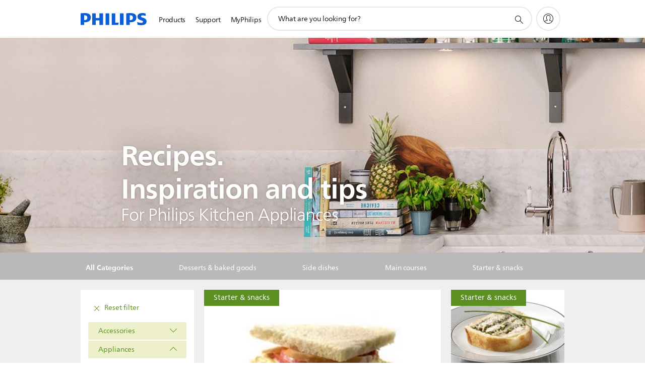

--- FILE ---
content_type: text/html;charset=utf-8
request_url: https://www.philips.co.ke/c-m-ho/philips-chef/recipe-overview-page.tag.(recipes++appliances+foodprocessor)
body_size: 30324
content:
<!DOCTYPE HTML><html lang="en-ke" dir="ltr" class="no-js non-ie" xmlns:wb="http://open.weibo.com/wb"> <head> <meta charset="utf-8"> <meta name="viewport" content="width=device-width, initial-scale=1"> <script>LUX=function(){function n(){return Date.now?Date.now():+new Date}var r,t=n(),a=window.performance||{},e=a.timing||{activationStart:0,navigationStart:(null===(r=window.LUX)||void 0===r?void 0:r.ns)||t};function i(){return a.now?(r=a.now(),Math.floor(r)):n()-e.navigationStart;var r}(LUX=window.LUX||{}).ac=[],LUX.addData=function(n,r){return LUX.cmd(["addData",n,r])},LUX.cmd=function(n){return LUX.ac.push(n)},LUX.getDebug=function(){return[[t,0,[]]]},LUX.init=function(){return LUX.cmd(["init"])},LUX.mark=function(){for(var n=[],r=0;r<arguments.length;r++)n[r]=arguments[r];if(a.mark)return a.mark.apply(a,n);var t=n[0],e=n[1]||{};void 0===e.startTime&&(e.startTime=i());LUX.cmd(["mark",t,e])},LUX.markLoadTime=function(){return LUX.cmd(["markLoadTime",i()])},LUX.measure=function(){for(var n=[],r=0;r<arguments.length;r++)n[r]=arguments[r];if(a.measure)return a.measure.apply(a,n);var t,e=n[0],o=n[1],u=n[2];t="object"==typeof o?n[1]:{start:o,end:u};t.duration||t.end||(t.end=i());LUX.cmd(["measure",e,t])},LUX.send=function(){return LUX.cmd(["send"])},LUX.ns=t;var o=LUX;return window.LUX_ae=[],window.addEventListener("error",(function(n){window.LUX_ae.push(n)})),o}();</script> <script>!function(){var e=document.cookie.split("; ").find(function(e){return e.startsWith("notice_gdpr_prefs=")});if(e){var t=e.split("=")[1].split(/[,:\s]+/);t.includes("1")&&((n=document.createElement("script")).src="https://cdn.speedcurve.com/js/lux.js?id=33353111",n.async=!0,n.crossOrigin="anonymous",document.head.appendChild(n))}}();</script> <script>LUX.label="Content";</script> <link rel="preconnect" href="https://www.googletagmanager.com"> <link rel="preconnect" href="https://images.philips.com"> <link rel="preconnect" href="https://consent.trustarc.com/"> <link rel="preconnect" href="https://philipselectronicsne.tt.omtrdc.net" crossorigin="use-credentials"> <link rel="preconnect" href="https://www.googleoptimize.com"> <link rel="preload" href="/c-etc/philips/clientlibs/foundation-base/clientlibs-css-rb2014/fonts/neuefrutigerworld-1.20.0-w02/NeueFrutigerWorldW02-Book.woff2" as="font" type="font/woff2" media="(min-width:701px)" crossorigin> <link rel="preload" href="/c-etc/philips/clientlibs/foundation-base/clientlibs-css-rb2014/fonts/neuefrutigerworld-1.20.0-w02/NeueFrutigerWorldW02-Bold.woff2" as="font" type="font/woff2" media="(min-width:701px)" crossorigin> <link rel="preload" href="/c-etc/philips/clientlibs/foundation-base/clientlibs-css-rb2014/fonts/neuefrutigerworld-1.20.0-w02/NeueFrutigerWorldW02-Light.woff2" as="font" type="font/woff2" media="(min-width:701px)" crossorigin> <link rel="preload" href="/c-etc/philips/clientlibs/foundation-base/clientlibs-css-rb2014/fonts/philips-global-icon-font/philips-global-icon-font-v2.8.woff2" as="font" type="font/woff2" crossorigin> <link rel="preload" href="/c-etc/philips/clientlibs/foundation-base/clientlibs-css-rb2014/fonts/philips-global-icon-font/philips-global-icon-font-32-v2.8.woff2" as="font" type="font/woff2" crossorigin> <script> window.dtm=window.dtm || {};
dtm.dnt=false; </script> <title>Philips Chef recipes</title> <meta name="description" content="Be inspired by our Philips Chef&#039;s tasty dishes. Check out the healthy, tasty and simple recipes that you can prepare with Philips kitchen appliances. "> <meta name="keywords" content=""> <meta name="PHILIPS.CONTEXT.LOCALE" content="en_ke"> <meta name="PHILIPS.CONTEXT.CM.ENABLE" content="true"><meta name="PS_CARDTYPE" content="generic"> <meta name="PS_CONTENTTYPE_KEY" content=""> <meta name="PS_TITLE" content="Philips Chef recipes"> <meta name="PS_SUBTITLE" content=""> <meta name="PS_BODYTEXT" content="Be inspired by our Philips Chef&#039;s tasty dishes. Check out the healthy, tasty and simple recipes that you can prepare with Philips kitchen appliances. "> <meta name="PS_DATE" content="2016-02-18T11:12:40.233+01:00"> <meta property="og:title" content="Philips Chef recipes"> <meta property="og:type" content="article"> <meta property="og:url" content="https://www.philips.co.ke/c-m-ho/philips-chef/recipe-overview-page"> <meta property="og:site_name" content="Philips"> <meta property="og:description" content="Be inspired by our Philips Chef's tasty dishes. Check out the healthy, tasty and simple recipes that you can prepare with Philips kitchen appliances. "> <meta property="twitter:card" content="summary_large_image"><script> window.philips = window.philips || {};



philips.context = {
    sector: 'CP',
    isAuthorMode: 'false',
    internalSector: 'B2C',
    locale: {
        country: 'ke',
        language: 'en',
        currency: 'KES',
        code: 'en_KE'
    },
    page: {
        section: 'kitchenexperience',
        pageName: 'recipe:recipeoverview',
        pageType: 'content',
        pageSubType: '',
        tags: '',
        infoType: ''
    },
 
     connectedCatalog: {
        connectedType: 'consumer',
        connectedGroup: 'household_products',
        connectedProductCategory: '',
        connectedProductSubCategory: '',
        connectedGroupId: 'HOUSEHOLD_PRODUCTS_GR',
        connectedProductCategoryId: '',
        connectedProductSubCategoryId: ''
    },
 
    url:{
        repositoryPath: '/content/B2C/en_KE/marketing-catalog/ho/philips-chef/recipe-overview-page',
        personalizationUrl:'https://www.philips.co.ke/c-m-ho/philips-chef/recipe-overview-page'
    }
}; </script> <script src="/a1l4rgpa1fx2crzaqh/s3ns3t0g4k288vipw56.js"></script> <script src="/a1l4rgpa1fx2crzaqh/t1l6vgru59xvprnlz0ll.js" defer></script> <link rel="canonical" href="https://www.philips.co.ke/c-m-ho/philips-chef/recipe-overview-page"/> <link rel="apple-touch-icon" href="/c-etc/philips/clientlibs/foundation-base/clientlibs-css/img/favicon/favicon-hd.png"> <link rel="icon" type="image/svg+xml" href="/c-etc/philips/clientlibs/foundation-base/clientlibs-css/img/favicon/favicon.svg"> <link rel="icon" type="image/png" href="/c-etc/philips/clientlibs/foundation-base/clientlibs-css/img/favicon/favicon-192x192.png" sizes="192x192"> <link rel="icon" type="image/png" href="/c-etc/philips/clientlibs/foundation-base/clientlibs-css/img/favicon/favicon-96x96.png" sizes="96x96"> <link rel="icon" type="image/png" href="/c-etc/philips/clientlibs/foundation-base/clientlibs-css/img/favicon/favicon-32x32.png" sizes="32x32"> <link rel="icon" type="image/png" href="/c-etc/philips/clientlibs/foundation-base/clientlibs-css/img/favicon/favicon-16x16.png" sizes="16x16"> <meta name="msapplication-TileColor" content="#ffffff"> <meta name="msapplication-TileImage" content="/etc/philips/clientlibs/foundation-base/clientlibs-css/img/favicon/favicon-hd.png"> <script type="application/ld+json"> {"@context":"http://schema.org","@type":"ItemList","itemListElement":[{"@type":"ListItem","position":1,"url":"https://www.philips.co.ke/c-m-ho/philips-chef/recipe-overview-page/starter-snacks/turkey-sandwich"},{"@type":"ListItem","position":2,"url":"https://www.philips.co.ke/c-m-ho/philips-chef/recipe-overview-page/starter-snacks/smoked-trout-pie"},{"@type":"ListItem","position":3,"url":"https://www.philips.co.ke/c-m-ho/philips-chef/recipe-overview-page/starter-snacks/potato-gratin"},{"@type":"ListItem","position":4,"url":"https://www.philips.co.ke/c-m-ho/philips-chef/recipe-overview-page/starter-snacks/mini-pizzas-with-basil-and-broccoli"},{"@type":"ListItem","position":5,"url":"https://www.philips.co.ke/c-m-ho/philips-chef/recipe-overview-page/starter-snacks/focaccia-with-tomato-and-rosemary"},{"@type":"ListItem","position":6,"url":"https://www.philips.co.ke/c-m-ho/philips-chef/recipe-overview-page/starter-snacks/festive-kujulpan"},{"@type":"ListItem","position":7,"url":"https://www.philips.co.ke/c-m-ho/philips-chef/recipe-overview-page/starter-snacks/chilled-spring-onion-soup-with-blue-cheese"},{"@type":"ListItem","position":8,"url":"https://www.philips.co.ke/c-m-ho/philips-chef/recipe-overview-page/starter-snacks/cheesy-cookies"}]}</script> <script type="text/javascript"> (function(){(function(l,u,C){var O=[],P=[],f={_version:"3.6.0",_config:{classPrefix:"test-",enableClasses:!0,enableJSClass:!0,usePrefixes:!0},_q:[],on:function(e,t){var n=this;setTimeout(function(){t(n[e])},0)},addTest:function(e,t,n){P.push({name:e,fn:t,options:n})},addAsyncTest:function(e){P.push({name:null,fn:e})}},s=function(){};s.prototype=f,s=new s,s.addTest("svg",!!u.createElementNS&&!!u.createElementNS("http://www.w3.org/2000/svg","svg").createSVGRect),s.addTest("localstorage",function(){var e="modernizr";try{return localStorage.setItem(e,e),localStorage.removeItem(e),!0}catch{return!1}});var w=f._config.usePrefixes?" -webkit- -moz- -o- -ms- ".split(" "):["",""];f._prefixes=w;function v(e,t){return typeof e===t}function F(){var e,t,n,r,i,a,o;for(var p in P)if(P.hasOwnProperty(p)){if(e=[],t=P[p],t.name&&(e.push(t.name.toLowerCase()),t.options&&t.options.aliases&&t.options.aliases.length))for(n=0;n<t.options.aliases.length;n++)e.push(t.options.aliases[n].toLowerCase());for(r=v(t.fn,"function")?t.fn():t.fn,i=0;i<e.length;i++)a=e[i],o=a.split("."),o.length===1?s[o[0]]=r:(s[o[0]]&&!(s[o[0]]instanceof Boolean)&&(s[o[0]]=new Boolean(s[o[0]])),s[o[0]][o[1]]=r),O.push((r?"":"no-")+o.join("-"))}}var g=u.documentElement,_=g.nodeName.toLowerCase()==="svg";function A(e){var t=g.className,n=s._config.classPrefix||"";if(_&&(t=t.baseVal),s._config.enableJSClass){var r=new RegExp("(^|\\s)"+n+"no-js(\\s|$)");t=t.replace(r,"$1"+n+"js$2")}s._config.enableClasses&&(t+=" "+n+e.join(" "+n),_?g.className.baseVal=t:g.className=t)}var j="Moz O ms Webkit",L=f._config.usePrefixes?j.toLowerCase().split(" "):[];f._domPrefixes=L;var T;(function(){var e={}.hasOwnProperty;!v(e,"undefined")&&!v(e.call,"undefined")?T=function(t,n){return e.call(t,n)}:T=function(t,n){return n in t&&v(t.constructor.prototype[n],"undefined")}})(),f._l={},f.on=function(e,t){this._l[e]||(this._l[e]=[]),this._l[e].push(t),s.hasOwnProperty(e)&&setTimeout(function(){s._trigger(e,s[e])},0)},f._trigger=function(e,t){if(this._l[e]){var n=this._l[e];setTimeout(function(){var r,i;for(r=0;r<n.length;r++)i=n[r],i(t)},0),delete this._l[e]}};function q(e,t){if(typeof e=="object")for(var n in e)T(e,n)&&q(n,e[n]);else{e=e.toLowerCase();var r=e.split("."),i=s[r[0]];if(r.length==2&&(i=i[r[1]]),typeof i<"u")return s;t=typeof t=="function"?t():t,r.length==1?s[r[0]]=t:(s[r[0]]&&!(s[r[0]]instanceof Boolean)&&(s[r[0]]=new Boolean(s[r[0]])),s[r[0]][r[1]]=t),A([(t&&t!=!1?"":"no-")+r.join("-")]),s._trigger(e,t)}return s}s._q.push(function(){f.addTest=q});function y(){return typeof u.createElement!="function"?u.createElement(arguments[0]):_?u.createElementNS.call(u,"http://www.w3.org/2000/svg",arguments[0]):u.createElement.apply(u,arguments)}s.addTest("canvas",function(){var e=y("canvas");return!!(e.getContext&&e.getContext("2d"))});var k="CSS"in l&&"supports"in l.CSS,G="supportsCSS"in l;s.addTest("supports",k||G);function J(){var e=u.body;return e||(e=y(_?"svg":"body"),e.fake=!0),e}function z(e,t,n,r){var i="modernizr",a,o,p,c,m=y("div"),d=J();if(parseInt(n,10))for(;n--;)p=y("div"),p.id=r?r[n]:i+(n+1),m.appendChild(p);return a=y("style"),a.type="text/css",a.id="s"+i,(d.fake?d:m).appendChild(a),d.appendChild(m),a.styleSheet?a.styleSheet.cssText=e:a.appendChild(u.createTextNode(e)),m.id=i,d.fake&&(d.style.background="",d.style.overflow="hidden",c=g.style.overflow,g.style.overflow="hidden",g.appendChild(d)),o=t(m,e),d.fake?(d.parentNode.removeChild(d),g.style.overflow=c,g.offsetHeight):m.parentNode.removeChild(m),!!o}var V=function(){var e=l.matchMedia||l.msMatchMedia;return e?function(t){var n=e(t);return n&&n.matches||!1}:function(t){var n=!1;return z("@media "+t+" { #modernizr { position: absolute; } }",function(r){n=(l.getComputedStyle?l.getComputedStyle(r,null):r.currentStyle).position=="absolute"}),n}}();f.mq=V;var X=f.testStyles=z;s.addTest("touchevents",function(){return!!("ontouchstart"in l||l.DocumentTouch&&u instanceof DocumentTouch)});var R=f._config.usePrefixes?j.split(" "):[];f._cssomPrefixes=R;function W(e,t){return!!~(""+e).indexOf(t)}function B(e){return e.replace(/([a-z])-([a-z])/g,function(t,n,r){return n+r.toUpperCase()}).replace(/^-/,"")}var N=function(e){var t=w.length,n=l.CSSRule,r;if(typeof n>"u")return C;if(!e)return!1;if(e=e.replace(/^@/,""),r=e.replace(/-/g,"_").toUpperCase()+"_RULE",r in n)return"@"+e;for(var i=0;i<t;i++){var a=w[i],o=a.toUpperCase()+"_"+r;if(o in n)return"@-"+a.toLowerCase()+"-"+e}return!1};f.atRule=N;function H(e,t){return function(){return e.apply(t,arguments)}}function Z(e,t,n){var r;for(var i in e)if(e[i]in t)return n===!1?e[i]:(r=t[e[i]],v(r,"function")?H(r,n||t):r);return!1}var I={elem:y("modernizr")};s._q.push(function(){delete I.elem});var h={style:I.elem.style};s._q.unshift(function(){delete h.style});function U(e){return e.replace(/([A-Z])/g,function(t,n){return"-"+n.toLowerCase()}).replace(/^ms-/,"-ms-")}function K(e,t,n){var r;if("getComputedStyle"in l){r=getComputedStyle.call(l,e,t);var i=l.console;if(r!==null)n&&(r=r.getPropertyValue(n));else if(i){var a=i.error?"error":"log";i[a].call(i,"getComputedStyle returning null, its possible modernizr test results are inaccurate")}}else r=!t&&e.currentStyle&&e.currentStyle[n];return r}function Q(e,t){var n=e.length;if("CSS"in l&&"supports"in l.CSS){for(;n--;)if(l.CSS.supports(U(e[n]),t))return!0;return!1}else if("CSSSupportsRule"in l){for(var r=[];n--;)r.push("("+U(e[n])+":"+t+")");return r=r.join(" or "),z("@supports ("+r+") { #modernizr { position: absolute; } }",function(i){return K(i,null,"position")=="absolute"})}return C}function D(e,t,n,r){if(r=v(r,"undefined")?!1:r,!v(n,"undefined")){var i=Q(e,n);if(!v(i,"undefined"))return i}for(var a,o,p,c,m,d=["modernizr","tspan","samp"];!h.style&&d.length;)a=!0,h.modElem=y(d.shift()),h.style=h.modElem.style;function E(){a&&(delete h.style,delete h.modElem)}for(p=e.length,o=0;o<p;o++)if(c=e[o],m=h.style[c],W(c,"-")&&(c=B(c)),h.style[c]!==C)if(!r&&!v(n,"undefined")){try{h.style[c]=n}catch{}if(h.style[c]!=m)return E(),t=="pfx"?c:!0}else return E(),t=="pfx"?c:!0;return E(),!1}var Y=f.testProp=function(e,t,n){return D([e],C,t,n)};function x(e,t,n,r,i){var a=e.charAt(0).toUpperCase()+e.slice(1),o=(e+" "+R.join(a+" ")+a).split(" ");return v(t,"string")||v(t,"undefined")?D(o,t,r,i):(o=(e+" "+L.join(a+" ")+a).split(" "),Z(o,t,n))}f.testAllProps=x;function S(e,t,n){return x(e,C,C,t,n)}f.testAllProps=S,s.addTest("flexbox",S("flexBasis","1px",!0)),s.addTest("csstransforms",function(){return navigator.userAgent.indexOf("Android 2.")===-1&&S("transform","scale(1)",!0)}),s.addTest("csstransforms3d",function(){return!!S("perspective","1px",!0)}),s.addTest("csstransitions",S("transition","all",!0)),s.addTest("appearance",S("appearance"));var b=f.prefixed=function(e,t,n){return e.indexOf("@")===0?N(e):(e.indexOf("-")!=-1&&(e=B(e)),t?x(e,t,n):x(e,"pfx"))};s.addTest("fullscreen",!!(b("exitFullscreen",u,!1)||b("cancelFullScreen",u,!1))),s.addTest("objectfit",!!b("objectFit"),{aliases:["object-fit"]}),F(),A(O),delete f.addTest,delete f.addAsyncTest;for(var M=0;M<s._q.length;M++)s._q[M]();l.Modernizr=s})(window,document),window.Modernizr.addTest("correctvh",function(){return!navigator.userAgent.match(/(iPad|iPhone);.*CPU.*OS (6|7)_\d/i)}),window.Modernizr.addTest("touch",function(){return window.Modernizr.touchevents}),window.Modernizr.addTest("ipad",function(){return!!navigator.userAgent.match(/iPad/i)}),window.Modernizr.addTest("iphone",function(){return!!navigator.userAgent.match(/iPhone/i)}),window.Modernizr.addTest("ipod",function(){return!!navigator.userAgent.match(/iPod/i)}),window.Modernizr.addTest("ios",function(){return window.Modernizr.ipad||window.Modernizr.ipod||window.Modernizr.iphone}),function(){var l=document.documentElement,u="no-js";window.Modernizr._config.classPrefix&&l.className.indexOf(u)>-1&&(l.className=l.className.replace(u,window.Modernizr._config.classPrefix+"js"))}(),function(){window.sessionStorage&&window.sessionStorage.getItem("philips.hideRecallBanner")==="true"&&document.documentElement.classList.add("pv-hrb")}()})(); </script><link rel="stylesheet" href="/c-etc/designs/b2c-green/clientlibs.260119.css" type="text/css"> <script type="application/json" class="pv-d2c-search__translations"> {"translations":{"d2c-search.sort-by":"Sort by:","d2c-search.more-tab":"Support and more","d2c-search.search-empty":"Empty search","d2c-search.sort-by-date-asc":"Date (Ascending)","d2c-search.versuni-lp-name":"Versuni (Philips Domestic Appliances)","d2c-search.popular-support-topics-title":"Support topics","d2c-search.filter-rating-value":"{0} and up","d2c-search.help-banner-title":"Find healthcare and hospital products and support","d2c-search.reviews":"reviews","d2c-search.suggested-results":"Suggested results","TBD":"In stock","d2c-search.filter-range-max":"Max","d2c-search.sort-by-date-desc":"Date (Descending)","d2c-search.no-result-for-search":"Sorry! No results found.","d2c-search.nmore":"More","d2c-search.add-to-cart-btn":"Add to cart","d2c-search.search-results-for":"Search results for","d2c-search.tab.modal.option.support":"Find support for a product","d2c-search.versuni-lp-title":"It looks like you're looking for household products.","d2c-search.tab.modal.list.label":"What are you looking for?","d2c-search.overall-rating":"Overall rating","d2c-search.bundle-discount-label":"Bundle discount","d2c-search.recently-viewed-title":"Items you recently viewed","d2c-search.filter-rating-title":"Customer rating","d2c-search.submit-search-box":"Submit search","d2c-search.sort-by-size-asc":"Size (Ascending)","d2c-search.filters-title":"Filters","d2c-search.sort-by-alphabetical-desc":"Alphabetical (Descending)","d2c-search.tab.modal.option.products":"Explore products to buy","d2c-search.versuni-lp-card-home-title":"Product Care & Support","d2c-search.sort-by-relevance":"Relevance","d2c-search.filter-price-title":"Price","d2c-search.help-banner-desc":"Ultrasound, monitors, imaging and more"," d2c-search.more-tab":"Support and more","d2c-search.sort-by-newest":"Newest","d2c-search.versuni-lp-card-kitchen-title":"Kitchen Appliances","d2c-search.popular-categories-title":"Popular categories","d2c-search.clear":"Clear","d2c-search.help-suggestions-title":"Suggestions","d2c-search.products-tab":"Products","d2c-search-added-to-cart-btn":"Added to basket","d2c-search.refurbishment-label":"Refurbishment","notify-me-btn":"notify me","d2c-search.sort-by-size-desc":"Size (Descending)","d2c-search.search-box-sitewide":"Sitewide","d2c-search.filter-apply-all":"Apply filters","d2c-search.what-look-for":"What are you looking for?","d2c-search.sort-by-price-high-to-low":"Price (Highest)","d2c-search.try-different-search":"Please try a different search.","d2c-search.notify-me-btn":"Notify me","d2c-search.filter-price-range":"Price {0} - {1}","d2c-search.sort-by-alphabetical-asc":"Alphabetical (Ascending)","d2c-search.sort-by-rating":"Rating","test.d2c.search":"test","d2c-search.filter-price-title8":"Price","d2c-search.help-banner-cta-text":"Go to Philips.com/healthcare","d2c-search.search-box-label":"Site search","d2c-search.tab.modal.title\n":"Search","d2c-search.filter-range-min":"Min","d2c-search.filter-availability-in-stock":"In stock","d2c-search.versuni-lp-description":"We've moved our household products to a new home! Are you looking for any of these?","d2c-search.filter-availability-title":"Availability","d2c-search.help-suggestions-1":"Make sure that you spelt all words correctly.","d2c-search.help-suggestions-3":"Search by product name (i.e. Airfryer, Sonicare).","d2c-search.help-suggestions-2":"Search by product number (i.e. HD9240/90, L2BO/00).","d2c-search.added-to-cart-btn":"Added to basket","d2c-search.help-suggestions-4":"Try different keywords.","d2c-search.filter-clear-all":"Clear filters","d2c-search.sort-by-price-low-to-high":"Price (Lowest)"}} </script></head> <body class="tpl21-topicpage " style=" " data-country="KE" data-language="en" data-locale="en_KE" data-placeholder-picklist='{}'> <!--<noindex>--> <!-- HEADER SECTION START --> <div class="genericheaderpage basepage page"><div class="header n02v3-header-a n02v3-header component-base"> <header class="p-n02v3 p-layout-row p-n02v3__hamburger--close
     
     
    default 
     
     
     
     
     
    p-n02v3--b2c
    p-n02v3--show-search-field
    
     "
        data-n25="false"
        data-n25-mobile="false"
        data-flyout-links="{&quot;howToRegister&quot;:&quot;https://www.philips.co.ke/myphilips/register-your-product&quot;,&quot;myProducts&quot;:&quot;/myphilips#/my-products&quot;,&quot;registerProduct&quot;:&quot;/myphilips#/register-new-product/search&quot;,&quot;myDashboard&quot;:&quot;/myphilips#/my-home&quot;,&quot;login&quot;:&quot;/myphilips&quot;,&quot;myAccount&quot;:&quot;https://www.philips.co.ke/myphilips/register-product#tab\u003duser&quot;,&quot;signUp&quot;:&quot;https://www.philips.co.ke/myphilips/login#tab\u003dsign-up&quot;}"
        data-is-fixed-height="false"
        data-is-stock-indicator = "inherit"
        data-stock-market=""
        data-stock-indicator-api = "https://tools.eurolandir.com/tools/pricefeed/xmlirmultiiso5.aspx?companyid=2522"
        data-shop-site=""> <div class="p-n02v3__top-banner" data-shop-error-message="Due to scheduled maintenance, it's not possible to make purchases now. Please check back in a few hours.
"> <div class="geodetectionbar tc53-geo-detection-bar"> <div class="p-tc53-geo-detection-bar" data-current-page-path='/content/B2C/en_KE/marketing-catalog/ho/philips-chef/recipe-overview-page'> <script type="text/x-handlebars-template" data-template="tc53-geo-detection-bar-template"> <div class="p-notification-bar p-navigation" > <span class="p-text p-direction-ltr"> <label class="p-label" >This page is also available in</label> <a  data-track-type="track-conversion" data-track-name="interaction"  data-track-description="link:geo_detection" class="p-anchor-geobar" href="{{url}}">{{urlLinkName}}</a> </span> <button class="p-close p-square p-inverted p-icon-close p-small" aria-label="Close"></button> </div> </script> </div> </div> </div> <div class="p-n02v3__inner"> <div class="p-layout-inner"> <div class="p-n02v3__shape"> <a href='https://www.philips.co.ke/' title="Home" class="p-n02v3__shapelink"> <div class="p-n02v3__shape-wrapper"> <svg width="131" height="24" viewBox="0 0 131 24" fill="none" xmlns="http://www.w3.org/2000/svg"> <path d="M44.4019 0.480751V23.5192H37.3709V14.4601H30.0545V23.5192H23.0235V0.480751H30.0545V9.63756H37.3709V0.480751H44.4019ZM68.8676 18.892V0.480751H61.8366V23.5192H74.5465L75.6056 18.892H68.8601H68.8676ZM56.6385 0.480751H49.6075V23.5192H56.6385V0.480751ZM85.1455 0.480751H78.1145V23.5192H85.1455V0.480751ZM119.82 6.36244C119.82 5.10798 121.074 4.52958 123.095 4.52958C125.311 4.52958 127.715 5.01033 129.36 5.68639L128.781 0.676056C126.948 0.292958 125.311 0 122.329 0C116.65 0 112.789 2.2385 112.789 6.94085C112.789 15.0385 123.771 13.4009 123.771 17.1568C123.771 18.5991 122.712 19.3728 120.113 19.3728C117.799 19.3728 114.238 18.5991 112.12 17.5399L112.894 22.8432C115.012 23.6169 117.904 24 120.218 24C126.092 24 130.907 22.0695 130.907 16.2854C130.907 8.5784 119.827 10.0207 119.827 6.35493L119.82 6.36244ZM110.67 8.77371C110.67 14.6554 106.524 18.0282 99.9812 18.0282H97.4798V23.5192H90.4488V0.480751C92.8601 0.187794 96.2254 0 99.0197 0C106.246 0 110.678 2.31361 110.678 8.77371H110.67ZM103.737 8.87136C103.737 5.97934 102.1 4.34178 98.6291 4.34178C98.2685 4.34178 97.8854 4.34178 97.4723 4.36432V13.8817H98.6291C102.287 13.8817 103.737 11.861 103.737 8.87136ZM20.2291 8.77371C20.2291 14.6554 16.0901 18.0282 9.53991 18.0282H7.0385V23.5192H0V0.480751C2.41127 0.187794 5.77653 0 8.57089 0C15.7972 0 20.2216 2.31361 20.2216 8.77371H20.2291ZM13.2883 8.87136C13.2883 5.97934 11.6507 4.34178 8.18779 4.34178C7.82723 4.34178 7.44413 4.34178 7.03099 4.36432V13.8817H8.18779C11.846 13.8817 13.2883 11.861 13.2883 8.87136Z" fill="#0B5ED7"/> </svg> </div> </a> </div> </div> <nav class="p-n02v3__menu"> <div class="p-n02v3__mobiletopbg" aria-hidden="true"></div> <div class="p-n02v3__mobilebottombg" aria-hidden="true"></div> <div class="p-n02v3__m1bg"> <div class="p-n02v3__mwrap"> <div class="p-n02v3__m1title"></div> <ul class="p-n02v3__m1"> <li class="p-n02v3__mli p-n02v3__products p-m-1
                                
                                "> <a href="#" class="p-n02v3__mlink" data-track-type="track-nav-nena" data-track-compid="n02v3" data-track-navid="header" data-track-navdest="consumer:products"> <span class="p-n02v3__m1item pv-heading pv-body--s pv-bold">Products</span> </a> <div class="p-n02v3__m2bg p-n02v3__miconbg p-n02v3__m2bg--products p-n02v3__mbg--hidden
                                    "> <div class="p-n02v3__mwrap"> <div class="p-n02v3__mtitle"> <div class="p-n02v3__mback">Main menu</div> <div class="p-n02v3__listtitle "> <div class="p-n02v3__mclose"><button class="p-icon-close" arial-label="Main menu" ></button></div> <div class="pv-heading pv-body--m pv-bold">Products</div> </div> </div> <ul class="p-n02v3__m2 p-n02v3__micon"> <li class="p-n02v3__mli p-m-1-1 p-n02v3__group
                                                        "> <a href="#" class="p-n02v3__mlink" data-track-type="track-nav-nena" data-track-compid="n02v3" data-track-navid="header" data-track-navdest="consumer:products:sound_and_vision"> <span class="p-icon-sound-and-vision--32 p-n02v3__m2icon"></span> <span class="pv-heading pv-body--s pv-bold p-n02v3__m2text">Sound and vision</span> </a> <div class="p-n02v3__m3bg p-n02v3__mflyout p-n02v3__mbg--hidden
                                                            " data-bg-level="3"> <div class="p-n02v3__mwrap"> <div class="p-n02v3__mtitle p-n02v3__t--col14"> <div class="p-n02v3__mback">Main menu</div> <div class="p-n02v3__listtitle "> <div class="p-n02v3__mclose"><button class="p-icon-close"
                                                                                                        arial-label="Main menu"></button></div> <div class="pv-heading pv-body--m pv-bold">Sound and vision</div> </div> </div> <ul class="p-n02v3__m3 p-n02v3__m--col14"> <li class="p-n02v3__mli p-n02v3__mli--subgroup p-m-1-1-1
                    "> <a href='#' class="p-n02v3__mlink"><span class="pv-heading pv-body--s">TV, Monitors and Video</span></a> <div class="p-n02v3__m4bg
                        " data-bg-level="4"> <div class="p-n02v3__mwrap"> <div class="p-n02v3__mtitle p-n02v3__t--col34"> <div class="p-n02v3__mback">Sound and vision</div> <div class="p-n02v3__listtitle "> <div class="p-n02v3__mclose"><button class="p-icon-close"
                                                                       arial-label="Back"></button></div> <div class="pv-heading pv-body--m pv-bold">TV, Monitors and Video</div> </div> </div> <ul class="p-n02v3__m4
            p-n02v3__m--col24
            "> <li class="p-n02v3__mli p-n02v3__mli--cat p-m-1-1-1-1
             "> <a target="" href='https://www.philips.co.ke/c-m-so/monitors' class="p-n02v3__mlink p-n02v3__mlink--no-childs" data-track-type="track-nav-nena" data-track-compid="n02v3" data-track-navid="header" data-track-navdest="consumer:products:so:sound_and_vision:tv,_monitors_and_video:"> <span class="pv-heading pv-body--s"> Monitors </span> </a> </li> <li class="p-n02v3__mli p-n02v3__mli--cat p-m-1-1-1-2
             "> <a target="" href='https://www.philips.co.ke/c-m-so/projectors' class="p-n02v3__mlink p-n02v3__mlink--no-childs" data-track-type="track-nav-nena" data-track-compid="n02v3" data-track-navid="header" data-track-navdest="consumer:products:so:sound_and_vision:tv,_monitors_and_video:"> <span class="pv-heading pv-body--s"> Projectors </span> </a> </li> </ul> </div> </div> </li> <li class="p-n02v3__mli p-n02v3__mli--subgroup p-m-1-1-2
                    "> <a href='#' class="p-n02v3__mlink"><span class="pv-heading pv-body--s">Audio</span></a> <div class="p-n02v3__m4bg
                        " data-bg-level="4"> <div class="p-n02v3__mwrap"> <div class="p-n02v3__mtitle p-n02v3__t--col34"> <div class="p-n02v3__mback">Sound and vision</div> <div class="p-n02v3__listtitle "> <div class="p-n02v3__mclose"><button class="p-icon-close"
                                                                       arial-label="Back"></button></div> <div class="pv-heading pv-body--m pv-bold">Audio</div> </div> </div> <ul class="p-n02v3__m4
            p-n02v3__m--col24
            "> <li class="p-n02v3__mli p-n02v3__mli--cat p-m-1-1-2-1
             "> <a target="" href='https://www.philips.co.ke/c-m-so/headphones' class="p-n02v3__mlink p-n02v3__mlink--no-childs" data-track-type="track-nav-nena" data-track-compid="n02v3" data-track-navid="header" data-track-navdest="consumer:products:so:sound_and_vision:audio:"> <span class="pv-heading pv-body--s"> Headphones </span> </a> </li> </ul> </div> </div> </li> <li class="p-n02v3__mli p-n02v3__mli--subgroup p-m-1-1-3
                    "> <a href='#' class="p-n02v3__mlink"><span class="pv-heading pv-body--s">Communication</span></a> <div class="p-n02v3__m4bg
                        " data-bg-level="4"> <div class="p-n02v3__mwrap"> <div class="p-n02v3__mtitle p-n02v3__t--col34"> <div class="p-n02v3__mback">Sound and vision</div> <div class="p-n02v3__listtitle "> <div class="p-n02v3__mclose"><button class="p-icon-close"
                                                                       arial-label="Back"></button></div> <div class="pv-heading pv-body--m pv-bold">Communication</div> </div> </div> <ul class="p-n02v3__m4
            p-n02v3__m--col24
            "> <li class="p-n02v3__mli p-n02v3__mli--cat p-m-1-1-3-1
             "> <a target="" href='https://www.philips.co.ke/c-m-so/mobile-tablets' class="p-n02v3__mlink p-n02v3__mlink--no-childs" data-track-type="track-nav-nena" data-track-compid="n02v3" data-track-navid="header" data-track-navdest="consumer:products:so:sound_and_vision:communication:"> <span class="pv-heading pv-body--s"> Mobile and tablets </span> </a> </li> </ul> </div> </div> </li> <li class="p-n02v3__mli p-n02v3__mli--subgroup p-m-1-1-4
                    "> <a href='#' class="p-n02v3__mlink"><span class="pv-heading pv-body--s">Accessories</span></a> <div class="p-n02v3__m4bg
                        " data-bg-level="4"> <div class="p-n02v3__mwrap"> <div class="p-n02v3__mtitle p-n02v3__t--col34"> <div class="p-n02v3__mback">Sound and vision</div> <div class="p-n02v3__listtitle "> <div class="p-n02v3__mclose"><button class="p-icon-close"
                                                                       arial-label="Back"></button></div> <div class="pv-heading pv-body--m pv-bold">Accessories</div> </div> </div> <ul class="p-n02v3__m4
            p-n02v3__m--col24
            "> <li class="p-n02v3__mli p-n02v3__mli--cat p-m-1-1-4-1
             "> <a target="" href='https://www.philips.co.ke/c-m-so/mobile-accessories' class="p-n02v3__mlink p-n02v3__mlink--no-childs" data-track-type="track-nav-nena" data-track-compid="n02v3" data-track-navid="header" data-track-navdest="consumer:products:so:sound_and_vision:accessories:"> <span class="pv-heading pv-body--s"> Mobile accessories </span> </a> </li> </ul> </div> </div> </li> </ul> </div> </div> </li> <li class="p-n02v3__mli p-m-1-2 p-n02v3__group
                                                        "> <a href="#" class="p-n02v3__mlink" data-track-type="track-nav-nena" data-track-compid="n02v3" data-track-navid="header" data-track-navdest="consumer:products:personal_care"> <span class="p-icon-personalcare--32 p-n02v3__m2icon"></span> <span class="pv-heading pv-body--s pv-bold p-n02v3__m2text">Personal care</span> </a> <div class="p-n02v3__m3bg p-n02v3__mflyout p-n02v3__mbg--hidden
                                                            " data-bg-level="3"> <div class="p-n02v3__mwrap"> <div class="p-n02v3__mtitle p-n02v3__t--col14"> <div class="p-n02v3__mback">Main menu</div> <div class="p-n02v3__listtitle "> <div class="p-n02v3__mclose"><button class="p-icon-close"
                                                                                                        arial-label="Main menu"></button></div> <div class="pv-heading pv-body--m pv-bold">Personal care</div> </div> </div> <ul class="p-n02v3__m3 p-n02v3__m--col14"> <li class="p-n02v3__mli p-n02v3__mli--subgroup p-m-1-2-1
                    "> <a href='#' class="p-n02v3__mlink"><span class="pv-heading pv-body--s">For Men</span></a> <div class="p-n02v3__m4bg
                        " data-bg-level="4"> <div class="p-n02v3__mwrap"> <div class="p-n02v3__mtitle p-n02v3__t--col34"> <div class="p-n02v3__mback">Personal care</div> <div class="p-n02v3__listtitle "> <div class="p-n02v3__mclose"><button class="p-icon-close"
                                                                       arial-label="Back"></button></div> <div class="pv-heading pv-body--m pv-bold">For Men</div> </div> </div> <ul class="p-n02v3__m4
            p-n02v3__m--col24
            "> <li class="p-n02v3__mli p-n02v3__mli--cat p-m-1-2-1-1
             "> <a target="" href='https://www.philips.co.ke/c-e/pe/mens-grooming-welcome.html' class="p-n02v3__mlink p-n02v3__mlink--no-childs" data-track-type="track-nav-nena" data-track-compid="n02v3" data-track-navid="header" data-track-navdest="consumer:products:pe:personal_care:for_men:mens-grooming-nav"> <span class="pv-heading pv-body--s"> Male Grooming </span> </a> </li> <li class="p-n02v3__mli p-n02v3__mli--cat p-m-1-2-1-2
             "> <a target="" href='https://www.philips.co.ke/c-m-pe/face-shavers' class="p-n02v3__mlink p-n02v3__mlink--no-childs" data-track-type="track-nav-nena" data-track-compid="n02v3" data-track-navid="header" data-track-navdest="consumer:products:pe:personal_care:for_men:"> <span class="pv-heading pv-body--s"> Face Shavers </span> </a> </li> <li class="p-n02v3__mli p-n02v3__mli--cat p-m-1-2-1-3
             "> <a target="" href='https://www.philips.co.ke/c-m-pe/face-stylers-and-grooming-kits' class="p-n02v3__mlink p-n02v3__mlink--no-childs" data-track-type="track-nav-nena" data-track-compid="n02v3" data-track-navid="header" data-track-navdest="consumer:products:pe:personal_care:for_men:"> <span class="pv-heading pv-body--s"> FACE Stylers and grooming kits </span> </a> </li> <li class="p-n02v3__mli p-n02v3__mli--cat p-m-1-2-1-4
             "> <a target="" href='https://www.philips.co.ke/c-m-pe/hair-clippers' class="p-n02v3__mlink p-n02v3__mlink--no-childs" data-track-type="track-nav-nena" data-track-compid="n02v3" data-track-navid="header" data-track-navdest="consumer:products:pe:personal_care:for_men:"> <span class="pv-heading pv-body--s"> HAIR clippers </span> </a> </li> <li class="p-n02v3__mli p-n02v3__mli--cat p-m-1-2-1-5
             "> <a target="" href='https://www.philips.co.ke/c-m-pe/body-groomers' class="p-n02v3__mlink p-n02v3__mlink--no-childs" data-track-type="track-nav-nena" data-track-compid="n02v3" data-track-navid="header" data-track-navdest="consumer:products:pe:personal_care:for_men:"> <span class="pv-heading pv-body--s"> BODY groomers </span> </a> </li> <li class="p-n02v3__mli p-n02v3__mli--cat p-m-1-2-1-6
             "> <a target="" href='https://www.philips.co.ke/c-m-pe/accessories-and-replacements' class="p-n02v3__mlink p-n02v3__mlink--no-childs" data-track-type="track-nav-nena" data-track-compid="n02v3" data-track-navid="header" data-track-navdest="consumer:products:pe:personal_care:for_men:"> <span class="pv-heading pv-body--s"> Accessories and replacements </span> </a> </li> </ul> </div> </div> </li> <li class="p-n02v3__mli p-n02v3__mli--subgroup p-m-1-2-2
                    "> <a href='#' class="p-n02v3__mlink"><span class="pv-heading pv-body--s">For Women</span></a> <div class="p-n02v3__m4bg
                        " data-bg-level="4"> <div class="p-n02v3__mwrap"> <div class="p-n02v3__mtitle p-n02v3__t--col34"> <div class="p-n02v3__mback">Personal care</div> <div class="p-n02v3__listtitle "> <div class="p-n02v3__mclose"><button class="p-icon-close"
                                                                       arial-label="Back"></button></div> <div class="pv-heading pv-body--m pv-bold">For Women</div> </div> </div> <ul class="p-n02v3__m4
            p-n02v3__m--col24
            "> <li class="p-n02v3__mli p-n02v3__mli--cat p-m-1-2-2-1
             "> <a target="" href='https://www.philips.co.ke/c-e/pe/beauty.html' class="p-n02v3__mlink p-n02v3__mlink--no-childs" data-track-type="track-nav-nena" data-track-compid="n02v3" data-track-navid="header" data-track-navdest="consumer:products:pe:personal_care:for_women:beauty-nav"> <span class="pv-heading pv-body--s"> Beauty </span> </a> </li> <li class="p-n02v3__mli p-n02v3__mli--cat p-m-1-2-2-2
             "> <a target="" href='https://www.philips.co.ke/c-m-pe/hair-removal' class="p-n02v3__mlink p-n02v3__mlink--no-childs" data-track-type="track-nav-nena" data-track-compid="n02v3" data-track-navid="header" data-track-navdest="consumer:products:pe:personal_care:for_women:"> <span class="pv-heading pv-body--s"> Hair removal </span> </a> </li> <li class="p-n02v3__mli p-n02v3__mli--cat p-m-1-2-2-3
             "> <a target="" href='https://www.philips.co.ke/c-m-pe/haircare' class="p-n02v3__mlink p-n02v3__mlink--no-childs" data-track-type="track-nav-nena" data-track-compid="n02v3" data-track-navid="header" data-track-navdest="consumer:products:pe:personal_care:for_women:"> <span class="pv-heading pv-body--s"> Haircare </span> </a> </li> </ul> </div> </div> </li> </ul> </div> </div> </li> <li class="p-n02v3__mli p-m-1-3 p-n02v3__group
                                                        "> <a href="#" class="p-n02v3__mlink" data-track-type="track-nav-nena" data-track-compid="n02v3" data-track-navid="header" data-track-navdest="consumer:products:mother_and_child_care"> <span class="p-icon-mcc--32 p-n02v3__m2icon"></span> <span class="pv-heading pv-body--s pv-bold p-n02v3__m2text">Mother and child care</span> </a> <div class="p-n02v3__m3bg p-n02v3__mflyout p-n02v3__mbg--hidden
                                                            " data-bg-level="3"> <div class="p-n02v3__mwrap"> <div class="p-n02v3__mtitle p-n02v3__t--col14"> <div class="p-n02v3__mback">Main menu</div> <div class="p-n02v3__listtitle "> <div class="p-n02v3__mclose"><button class="p-icon-close"
                                                                                                        arial-label="Main menu"></button></div> <div class="pv-heading pv-body--m pv-bold">Mother and child care</div> </div> </div> <ul class="p-n02v3__m3 p-n02v3__m--col14"> <li class="p-n02v3__mli p-n02v3__mli--subgroup p-m-1-3-1
                    "> <a href='#' class="p-n02v3__mlink"><span class="pv-heading pv-body--s">Welcome to Avent</span></a> <div class="p-n02v3__m4bg
                        " data-bg-level="4"> <div class="p-n02v3__mwrap"> <div class="p-n02v3__mtitle p-n02v3__t--col34"> <div class="p-n02v3__mback">Mother and child care</div> <div class="p-n02v3__listtitle "> <div class="p-n02v3__mclose"><button class="p-icon-close"
                                                                       arial-label="Back"></button></div> <div class="pv-heading pv-body--m pv-bold">Welcome to Avent</div> </div> </div> <ul class="p-n02v3__m4
            p-n02v3__m--col24
            "> <li class="p-n02v3__mli p-n02v3__mli--cat p-m-1-3-1-1
             "> <a target="" href='https://www.philips.co.ke/c-m-mo/pacifiers' class="p-n02v3__mlink p-n02v3__mlink--no-childs" data-track-type="track-nav-nena" data-track-compid="n02v3" data-track-navid="header" data-track-navdest="consumer:products:mo:mother_and_child_care:welcome_to_avent:"> <span class="pv-heading pv-body--s"> Soothers </span> </a> </li> <li class="p-n02v3__mli p-n02v3__mli--cat p-m-1-3-1-2
             "> <a target="" href='https://www.philips.co.ke/c-m-mo/starter-baby-gift-sets' class="p-n02v3__mlink p-n02v3__mlink--no-childs" data-track-type="track-nav-nena" data-track-compid="n02v3" data-track-navid="header" data-track-navdest="consumer:products:mo:mother_and_child_care:welcome_to_avent:"> <span class="pv-heading pv-body--s"> Starter & baby gift sets </span> </a> </li> <li class="p-n02v3__mli p-n02v3__mli--cat p-m-1-3-1-3
             "> <a target="" href='https://www.philips.co.ke/c-m-mo/baby-bottles-nipples' class="p-n02v3__mlink p-n02v3__mlink--no-childs" data-track-type="track-nav-nena" data-track-compid="n02v3" data-track-navid="header" data-track-navdest="consumer:products:mo:mother_and_child_care:welcome_to_avent:"> <span class="pv-heading pv-body--s"> Baby bottles & teats </span> </a> </li> <li class="p-n02v3__mli p-n02v3__mli--cat p-m-1-3-1-4
             "> <a target="" href='https://www.philips.co.ke/c-m-mo/food-makers-tableware' class="p-n02v3__mlink p-n02v3__mlink--no-childs" data-track-type="track-nav-nena" data-track-compid="n02v3" data-track-navid="header" data-track-navdest="consumer:products:mo:mother_and_child_care:welcome_to_avent:"> <span class="pv-heading pv-body--s"> Food makers & tableware </span> </a> </li> </ul> </div> </div> </li> <li class="p-n02v3__mli p-n02v3__mli--subgroup p-m-1-3-2
                    "> <a href='#' class="p-n02v3__mlink"><span class="pv-heading pv-body--s">For babies</span></a> <div class="p-n02v3__m4bg
                        " data-bg-level="4"> <div class="p-n02v3__mwrap"> <div class="p-n02v3__mtitle p-n02v3__t--col34"> <div class="p-n02v3__mback">Mother and child care</div> <div class="p-n02v3__listtitle "> <div class="p-n02v3__mclose"><button class="p-icon-close"
                                                                       arial-label="Back"></button></div> <div class="pv-heading pv-body--m pv-bold">For babies</div> </div> </div> <ul class="p-n02v3__m4
            p-n02v3__m--col24
            "> <li class="p-n02v3__mli p-n02v3__mli--cat p-m-1-3-2-1
             "> <a target="" href='https://www.philips.co.ke/c-m-mo/philips-avent-and-your-baby' class="p-n02v3__mlink p-n02v3__mlink--no-childs" data-track-type="track-nav-nena" data-track-compid="n02v3" data-track-navid="header" data-track-navdest="consumer:products:mo:mother_and_child_care:for_babies:philips-avent-baby-nav"> <span class="pv-heading pv-body--s"> Philips Avent </span> </a> </li> <li class="p-n02v3__mli p-n02v3__mli--cat p-m-1-3-2-2
             "> <a target="" href='https://www.philips.co.ke/c-m-mo/baby-bottles-nipples' class="p-n02v3__mlink p-n02v3__mlink--no-childs" data-track-type="track-nav-nena" data-track-compid="n02v3" data-track-navid="header" data-track-navdest="consumer:products:mo:mother_and_child_care:for_babies:"> <span class="pv-heading pv-body--s"> Baby bottles & teats </span> </a> </li> <li class="p-n02v3__mli p-n02v3__mli--cat p-m-1-3-2-3
             "> <a target="" href='https://www.philips.co.ke/c-m-mo/toddler-sippy-cups' class="p-n02v3__mlink p-n02v3__mlink--no-childs" data-track-type="track-nav-nena" data-track-compid="n02v3" data-track-navid="header" data-track-navdest="consumer:products:mo:mother_and_child_care:for_babies:"> <span class="pv-heading pv-body--s"> Toddler sippy cups </span> </a> </li> <li class="p-n02v3__mli p-n02v3__mli--cat p-m-1-3-2-4
             "> <a target="" href='https://www.philips.co.ke/c-m-mo/bottle-warmers-sterilizers' class="p-n02v3__mlink p-n02v3__mlink--no-childs" data-track-type="track-nav-nena" data-track-compid="n02v3" data-track-navid="header" data-track-navdest="consumer:products:mo:mother_and_child_care:for_babies:"> <span class="pv-heading pv-body--s"> Bottle warmers & sterilisers </span> </a> </li> </ul> </div> </div> </li> </ul> </div> </div> </li> <li class="p-n02v3__mli p-m-1-4 p-n02v3__group
                                                        "> <a href="#" class="p-n02v3__mlink" data-track-type="track-nav-nena" data-track-compid="n02v3" data-track-navid="header" data-track-navdest="consumer:products:household_products"> <span class="p-icon-household--32 p-n02v3__m2icon"></span> <span class="pv-heading pv-body--s pv-bold p-n02v3__m2text">Household products</span> </a> <div class="p-n02v3__m3bg p-n02v3__mflyout p-n02v3__mbg--hidden
                                                            " data-bg-level="3"> <div class="p-n02v3__mwrap"> <div class="p-n02v3__mtitle p-n02v3__t--col14"> <div class="p-n02v3__mback">Main menu</div> <div class="p-n02v3__listtitle "> <div class="p-n02v3__mclose"><button class="p-icon-close"
                                                                                                        arial-label="Main menu"></button></div> <div class="pv-heading pv-body--m pv-bold">Household products</div> </div> </div> <ul class="p-n02v3__m3 p-n02v3__m--col14"> <li class="p-n02v3__mli p-n02v3__mli--subgroup p-m-1-4-1
                    "> <a href='#' class="p-n02v3__mlink"><span class="pv-heading pv-body--s">Kitchen appliance</span></a> <div class="p-n02v3__m4bg
                        " data-bg-level="4"> <div class="p-n02v3__mwrap"> <div class="p-n02v3__mtitle p-n02v3__t--col34"> <div class="p-n02v3__mback">Household products</div> <div class="p-n02v3__listtitle "> <div class="p-n02v3__mclose"><button class="p-icon-close"
                                                                       arial-label="Back"></button></div> <div class="pv-heading pv-body--m pv-bold">Kitchen appliance</div> </div> </div> <ul class="p-n02v3__m4
            p-n02v3__m--col24
            "> <li class="p-n02v3__mli p-n02v3__mli--cat p-m-1-4-1-1
             "> <a target="" href='https://www.philips.co.ke/c-e/ho/kitchen-appliances.html' class="p-n02v3__mlink p-n02v3__mlink--no-childs" data-track-type="track-nav-nena" data-track-compid="n02v3" data-track-navid="header" data-track-navdest="consumer:products:ho:household_products:kitchen_appliance:kitchen-appliances-nav"> <span class="pv-heading pv-body--s"> Kitchen appliances </span> </a> </li> <li class="p-n02v3__mli p-n02v3__mli--cat p-m-1-4-1-2
             "> <a target="" href='https://www.philips.co.ke/c-m-ho/kettles' class="p-n02v3__mlink p-n02v3__mlink--no-childs" data-track-type="track-nav-nena" data-track-compid="n02v3" data-track-navid="header" data-track-navdest="consumer:products:ho:household_products:kitchen_appliance:"> <span class="pv-heading pv-body--s"> Kettles </span> </a> </li> <li class="p-n02v3__mli p-n02v3__mli--cat p-m-1-4-1-3
             "> <a target="" href='https://www.philips.co.ke/c-m-ho/cooking' class="p-n02v3__mlink p-n02v3__mlink--no-childs" data-track-type="track-nav-nena" data-track-compid="n02v3" data-track-navid="header" data-track-navdest="consumer:products:ho:household_products:kitchen_appliance:"> <span class="pv-heading pv-body--s"> Cooking </span> </a> </li> <li class="p-n02v3__mli p-n02v3__mli--cat p-m-1-4-1-4
             "> <a target="" href='https://www.philips.co.ke/c-m-ho/food-preparation' class="p-n02v3__mlink p-n02v3__mlink--no-childs" data-track-type="track-nav-nena" data-track-compid="n02v3" data-track-navid="header" data-track-navdest="consumer:products:ho:household_products:kitchen_appliance:"> <span class="pv-heading pv-body--s"> Food Preparation </span> </a> </li> <li class="p-n02v3__mli p-n02v3__mli--cat p-m-1-4-1-5
             "> <a target="" href='https://www.philips.co.ke/c-e/ho/homeid-app.html' class="p-n02v3__mlink p-n02v3__mlink--no-childs" data-track-type="track-nav-nena" data-track-compid="n02v3" data-track-navid="header" data-track-navdest="consumer:products:ho:household_products:kitchen_appliance:homeid-app-nav"> <span class="pv-heading pv-body--s"> HomeID App </span> </a> </li> </ul> </div> </div> </li> <li class="p-n02v3__mli p-n02v3__mli--subgroup p-m-1-4-2
                    "> <a href='#' class="p-n02v3__mlink"><span class="pv-heading pv-body--s">Vacuum Cleaners</span></a> <div class="p-n02v3__m4bg
                        " data-bg-level="4"> <div class="p-n02v3__mwrap"> <div class="p-n02v3__mtitle p-n02v3__t--col34"> <div class="p-n02v3__mback">Household products</div> <div class="p-n02v3__listtitle "> <div class="p-n02v3__mclose"><button class="p-icon-close"
                                                                       arial-label="Back"></button></div> <div class="pv-heading pv-body--m pv-bold">Vacuum Cleaners</div> </div> </div> <ul class="p-n02v3__m4
            p-n02v3__m--col24
            "> <li class="p-n02v3__mli p-n02v3__mli--cat p-m-1-4-2-1
             "> <a target="" href='https://www.philips.co.ke/c-m-ho/vacuum-cleaners-mops' class="p-n02v3__mlink p-n02v3__mlink--no-childs" data-track-type="track-nav-nena" data-track-compid="n02v3" data-track-navid="header" data-track-navdest="consumer:products:ho:household_products:vacuum_cleaners:"> <span class="pv-heading pv-body--s"> Vacuum Cleaners and Mops </span> </a> </li> </ul> </div> </div> </li> <li class="p-n02v3__mli p-n02v3__mli--subgroup p-m-1-4-3
                    "> <a href='#' class="p-n02v3__mlink"><span class="pv-heading pv-body--s">Steam irons & Steam Generator irons</span></a> <div class="p-n02v3__m4bg
                        " data-bg-level="4"> <div class="p-n02v3__mwrap"> <div class="p-n02v3__mtitle p-n02v3__t--col34"> <div class="p-n02v3__mback">Household products</div> <div class="p-n02v3__listtitle "> <div class="p-n02v3__mclose"><button class="p-icon-close"
                                                                       arial-label="Back"></button></div> <div class="pv-heading pv-body--m pv-bold">Steam irons & Steam Generator irons</div> </div> </div> <ul class="p-n02v3__m4
            p-n02v3__m--col24
            "> <li class="p-n02v3__mli p-n02v3__mli--cat p-m-1-4-3-1
             "> <a target="" href='https://www.philips.co.ke/c-m-ho/ironing' class="p-n02v3__mlink p-n02v3__mlink--no-childs" data-track-type="track-nav-nena" data-track-compid="n02v3" data-track-navid="header" data-track-navdest="consumer:products:ho:household_products:steam_irons_&_steam_generator_irons:"> <span class="pv-heading pv-body--s"> Ironing </span> </a> </li> </ul> </div> </div> </li> </ul> </div> </div> </li> <li class="p-n02v3__mli p-m-1-5 p-n02v3__group
                                                        "> <a href="#" class="p-n02v3__mlink" data-track-type="track-nav-nena" data-track-compid="n02v3" data-track-navid="header" data-track-navdest="consumer:products:automotive"> <span class="p-icon-car--32 p-n02v3__m2icon"></span> <span class="pv-heading pv-body--s pv-bold p-n02v3__m2text">Automotive</span> </a> <div class="p-n02v3__m3bg p-n02v3__mflyout p-n02v3__mbg--hidden
                                                            " data-bg-level="3"> <div class="p-n02v3__mwrap"> <div class="p-n02v3__mtitle p-n02v3__t--col14"> <div class="p-n02v3__mback">Main menu</div> <div class="p-n02v3__listtitle "> <div class="p-n02v3__mclose"><button class="p-icon-close"
                                                                                                        arial-label="Main menu"></button></div> <div class="pv-heading pv-body--m pv-bold">Automotive</div> </div> </div> <ul class="p-n02v3__m3
            p-n02v3__m--col14
            "> <li class="p-n02v3__mli p-n02v3__mli--cat p-m-1-5-1
             "> <a target="" href='https://www.philips.co.ke/c-m-au/car-lights' class="p-n02v3__mlink p-n02v3__mlink--no-childs" data-track-type="track-nav-nena" data-track-compid="n02v3" data-track-navid="header" data-track-navdest="::au:automotive:car-lights"> <span class="pv-heading pv-body--s"> Car lights </span> </a> </li> </ul> </div> </div> </li> <li class="p-n02v3__mli p-m-1-6 p-n02v3__group
                                                        "> <a href="#" class="p-n02v3__mlink" data-track-type="track-nav-nena" data-track-compid="n02v3" data-track-navid="header" data-track-navdest="consumer:products:unmapped"> <span class=" p-n02v3__m2icon"></span> <span class="pv-heading pv-body--s pv-bold p-n02v3__m2text">Unmapped</span> </a> <div class="p-n02v3__m3bg p-n02v3__mflyout p-n02v3__mbg--hidden
                                                            " data-bg-level="3"> <div class="p-n02v3__mwrap"> <div class="p-n02v3__mtitle p-n02v3__t--col14"> <div class="p-n02v3__mback">Main menu</div> <div class="p-n02v3__listtitle "> <div class="p-n02v3__mclose"><button class="p-icon-close"
                                                                                                        arial-label="Main menu"></button></div> <div class="pv-heading pv-body--m pv-bold">Unmapped</div> </div> </div> <ul class="p-n02v3__m3
            p-n02v3__m--col14
            "> <li class="p-n02v3__mli p-n02v3__mli--cat p-m-1-6-1
             "> <a target="" href='https://www.philips.co.ke/c-m-un/unmapped' class="p-n02v3__mlink p-n02v3__mlink--no-childs" data-track-type="track-nav-nena" data-track-compid="n02v3" data-track-navid="header" data-track-navdest="::un:unmapped:unmapped"> <span class="pv-heading pv-body--s"> Unmapped </span> </a> </li> </ul> </div> </div> </li> <li class="p-n02v3__mli p-m-1-7 p-n02v3__group
                                                    "
                                                    data-is-sub-promotion="false"
                                                    
                                                        data-link="/content/B2C/en_KE/promotions"
                                                    
                                                    data-go-to-url="true"> <a href='https://www.philips.co.ke/c-w/promotions.html' class="p-n02v3__mlink" data-track-type="track-nav-nena" data-track-compid="n02v3" data-track-navid="header" data-track-navdest="consumer:products:promotions"> <span class="p-icon-promotions p-n02v3__m2icon"></span> <span class="pv-heading pv-body--s pv-bold p-n02v3__m2text"> Promotions </span> </a> </li> </ul> </div> </div> </li> <li class="p-n02v3__mli p-n02v3__myphilips p-m-0"> <a href="#" class="p-n02v3__mlink p-n02v3__myphilips--open" data-track-type="track-nav-nena" data-track-compid="n02v3" data-track-navid="header" data-track-navdest="header_nav:my_philips"> <span class="p-n02v3__m1item pv-heading pv-body--s pv-bold">My Philips</span> </a> <div class="p-n02v3__m2bg p-n02v3__mflyout p-n02v3__mbg--hidden"> <div class="p-n02v3__mwrap"> <div class="p-n02v3__mtitle p-n02v3__t--col14"> <div class="p-n02v3__mback">Main menu</div> <div class="p-n02v3__listtitle "> <div class="p-n02v3__mclose"><button class="p-icon-close p-n02v3__myphilips--close"
                    arial-label="Main menu" ></button></div> <div class="pv-heading pv-body--m pv-bold">My Philips</div> </div> </div> <ul class="p-n02v3__m2 p-n02v3__m--col14"> <li class="p-n02v3__mli p-n02v3__mli--loggedout p-m-0-1"> <a class="p-n02v3__mlink p-n02v3__mlink--no-childs" href="/myphilips" data-track-type="track-nav-nena" data-track-compid="n02v3" data-track-navid="header" data-track-navdest="header_nav:my_philips:log_in"> <span class="pv-heading pv-body--s">Log in</span> </a> </li> <li class="p-n02v3__mli p-n02v3__mli--loggedout p-m-0-2"> <a class="p-n02v3__mlink p-n02v3__mlink--no-childs" href="https://www.philips.co.ke/myphilips/login#tab=sign-up" data-track-type="track-nav-nena" data-track-compid="n02v3" data-track-navid="header" data-track-navdest="header_nav:my_philips:create_account"> <span class="pv-heading pv-body--s">Create an account</span> </a> </li> <li class="p-n02v3__mli p-n02v3_myaccount p-n02v3__mli--loggedin p-m-0-3"> <a class="p-n02v3__mlink p-n02v3__mlink--no-childs" href="/myphilips#/my-home" data-track-type="track-nav-nena" data-track-compid="n02v3" data-track-navid="header" data-track-navdest="header_nav:my_philips:my_dashboard"> <span class="pv-heading pv-body--s">My Dashboard</span> </a> </li> <li class="p-n02v3__mli p-n02v3__mli--loggedin p-m-0-4"> <a class="p-n02v3__mlink p-n02v3__mlink--no-childs" href="/myphilips#/my-products" data-track-type="track-nav-nena" data-track-compid="n02v3" data-track-navid="header" data-track-navdest="header_nav:my_philips:my_products"> <span class="pv-heading pv-body--s">My Products</span> </a> </li> <li class="p-n02v3__mli p-n02v3__mli--loggedin p-m-0-5"> <a class="p-n02v3__mlink p-n02v3__mlink--no-childs" href="/myphilips#/register-new-product/search" data-track-type="track-nav-nena" data-track-compid="n02v3" data-track-navid="header" data-track-navdest="header_nav:my_philips:register_your_product"> <span class="pv-heading pv-body--s">Register your product</span> </a> </li> <li class="p-n02v3__mli p-n02v3__mli--loggedout p-m-0-5"> <a class="p-n02v3__mlink p-n02v3__mlink--no-childs" href="https://www.philips.co.ke/myphilips/register-your-product" data-track-type="track-nav-nena" data-track-compid="n02v3" data-track-navid="header" data-track-navdest="header_nav:my_philips:register_a_product"> <span class="pv-heading pv-body--s">Register a product</span> </a> </li> <li class="p-n02v3__mli p-n02v3__mli--loggedin p-m-0-7 p-n02v3__mli--logout pv-heading pv-body--s"> <div class="logout u08v2-logout"><div class="p-u08v2-logout" data-comp-id="u08v2Logout" data-landing-page-url=""> <span class="p-logout-link p-link-more" data-track-type="track-conversion" data-track-name="interaction" data-track-description="logout">Log out</span> </div> </div> </li> <li class="p-n02v3__mli p-n02v3_flyoutbanner p-m-0-8 p-n02v3-subscribe-text" data-do-not-navigate="true"> <a class="p-n02v3__mlink p-n02v3__mlink--no-childs" href="#" data-track-type="track-nav-nena" data-track-compid="n02v3" data-track-navid="header" data-track-navdest="header_nav:my_philips:newsletter_sign_up"> <span class="pv-heading pv-body--s">Sign up to the Philips newsletter for exclusive offers</span> </a> </li> </ul> </div> </div> <div class="p-n02v2-flyout-popup"> <a class="p-magnific-popup-launcher" data-comp-id="magnificPopupLauncher" data-type="iframe" data-title="Sign up to the Philips newsletter for exclusive offers" data-href="" data-close-label="Close"><span class="p-n02v2-flyout-popup-close-label">Close</span></a> </div> </li> <li class="p-n02v3__mli p-m-2 p-n02v3__mli--no-b2c-icon
             p-m-align--right 
            
            "> <a href="#" class="p-n02v3__mlink" data-track-type="track-nav-nena" data-track-compid="n02v3" data-track-navid="header" data-track-navdest="consumer:support"> <span class="p-n02v3__m1item pv-heading pv-body--s">Support</span> </a> <div class="p-n02v3__m2bg p-n02v3__mflyout p-n02v3__mbg--hidden
                    " data-bg-level="2"> <div class="p-n02v3__mwrap"> <div class="p-n02v3__mtitle p-n02v3__t--col14"> <div class="p-n02v3__mback">Main menu</div> <div class="p-n02v3__listtitle "> <div class="p-n02v3__mclose"><button class="p-icon-close"
                                                            arial-label="Main menu"></button></div> <div class="pv-heading pv-body--m pv-bold">Support</div> </div> </div> <ul class="p-n02v3__m2 p-n02v3__m--col14"> <li class="p-n02v3__mli p-m-2-1
                                                            "> <a href='https://www.philips.co.ke/c-w/support-home.html' class="p-n02v3__mlink
                                         p-n02v3__mlink--no-childs" target="_self" rel="" data-track-type="track-nav-nena" data-track-compid="n02v3" data-track-navid="header" data-track-navdest="consumer:support:support_home"> <span class="pv-heading pv-body--s"> Support home </span> </a> </li> <li class="p-n02v3__mli p-m-2-2
                                                            "> <a href='https://www.philips.co.ke/c-w/support-home.html' class="p-n02v3__mlink
                                         p-n02v3__mlink--no-childs" target="_self" rel="" data-track-type="track-nav-nena" data-track-compid="n02v3" data-track-navid="header" data-track-navdest="consumer:support:find_your_product"> <span class="pv-heading pv-body--s"> Find your product </span> </a> </li> <li class="p-n02v3__mli p-m-2-3
                                                            "> <a href='https://www.philips.co.ke/c-w/support-home/support-software-and-drivers.html' class="p-n02v3__mlink
                                         p-n02v3__mlink--no-childs" target="_self" rel="" data-track-type="track-nav-nena" data-track-compid="n02v3" data-track-navid="header" data-track-navdest="consumer:support:software_&_drivers"> <span class="pv-heading pv-body--s"> Software & Drivers </span> </a> </li> <li class="p-n02v3__mli p-m-2-4
                                                            "> <a href='https://www.philips.co.ke/c-w/support-home/support-contact-page.html' class="p-n02v3__mlink
                                         p-n02v3__mlink--no-childs" target="_self" rel="" data-track-type="track-nav-nena" data-track-compid="n02v3" data-track-navid="header" data-track-navdest="consumer:support:contact"> <span class="pv-heading pv-body--s"> Contact </span> </a> </li> <li class="p-n02v3__mli p-m-2-5
                                                            "> <a href='https://www.philips.co.ke/myphilips/register-your-product' class="p-n02v3__mlink
                                         p-n02v3__mlink--no-childs" target="_self" rel="" data-track-type="track-nav-nena" data-track-compid="n02v3" data-track-navid="header" data-track-navdest="consumer:support:register_your_product"> <span class="pv-heading pv-body--s"> Register your product </span> </a> </li> </ul> </div> </div> </li> <li class="p-n02v3__mli p-m-3 p-n02v3__mli--no-b2c-icon
             p-m-align--right 
            
            "> <a class="p-n02v3__mlink p-n02v3__mlink--no-childs" href="https://www.philips.co.ke/myphilips/login" target="_self" rel="" data-track-type="track-nav-nena" data-track-compid="n02v3" data-track-navid="header" data-track-navdest="consumer:myphilips"> <span class="p-n02v3__m1item pv-heading pv-body--s">MyPhilips</span> </a> </li> </ul> </div> </div> </nav> <div class="p-layout-inner"> <script type="application/json" class="p-n02v3__mzshop-translations"> { "translations": {"bundleShowMore": "Show more",
                     "bundleHideAll": "Hide all",
                     "productRemove": "Remove",
                     "bundledItem": "Bundled Item",
                     "errorMessageNotRemoved": "There was a problem removing this item from your shopping cart. Please try again.",
                     "totalDiscount": "Promotion discount",
                     "shippingCost": "Shipping cost",
                     "shippingCostFree": "FREE",
                     "totalPrice": "Subtotal",
                     "productQuantity": "Quantity",
                     "errorMsgMissingParameter": "There was a problem adding this item to your shopping cart. Please try again.",
                     "errorMsgBadRequest": "There was a problem adding this item to your shopping cart. Please try again.",
                     "errorMsgQuantity": "There was a problem removing this item from your shopping cart. Please try again.",
                     "errorMsgStockException": "The selected item is currently out of stock and could not be added to your shopping cart.",
                     "errorMsgBundleExist": "Please make a separate purchase for additional subscriptions",
                     "errorMsgGeneric": "There was a problem adding this item to your shopping cart. Please try again."} } </script> <div class="p-n02v3__mz"> <div class="p-n02v3__mzsearch-expanded"> <div class="search se18-coveo-search-box"> <div class="se18-coveo-popular-categories p-hidden"></div> <section class="p-se18-coveo-search-box d2c-search-box__root-el
    "
         id="se18-9hYgLGYpIut60idk"
         data-comp-id="se18CoveoSearchBox"
         data-search-hub="PhilipsComSearch-en_KE"
         data-search-result-url="https://www.philips.co.ke/c-w/search.html"
         data-search-input-param="yes"
         data-show-auto-suggestion="yes"
         data-sector="B2C"
         data-analytics=""
         data-placeholder-support="Type about your issue or model number to get support"
         data-d2c-search-auto-init="true" 
         data-disable-auto-init="true" 
> <div class="p-layout-row"> <div class="p-layout-inner p-se18-inner-wrapper"> <form class="p-form p-search-form" id='se18form_15050' action=""> <fieldset> <label for="search_15050" class="p-visuallyhidden">support search icon</label> <input class="p-search-box p-search-padding" type="text" name="q" id="search_15050" autocomplete="off" placeholder="What are you looking for?"/> <div class="p-reset-wrapper"> <button class="p-icon-close p-small p-reset" type="reset" aria-label="Close"></button> </div> <button class="p-icon-search p-search"
                            type="submit" form='se18form_15050' aria-label="support search icon"></button> </fieldset> </form> <div class="p-se18-auto-suggestions"> <section class="p-se18-suggested-terms"> <p class="p-body-copy-02 p-title-terms"> Search terms </p> <div class="p-se18-wrapper"></div> </section> </div> </div> </div> </section> </div> <div class="p-n02v3__mzsearch--open"> <button class="pv-icon pv-icon-search"
                        aria-label="support search icon"></button> </div> <div class="p-n02v3__mzsearch-placeholder"> <button class="p-n02v3__mzsearch-placeholder__button pv-body--m pv-heading"> <span class="p-n02v3__mzsearch-placeholder__button-title" data-placeholder-title="What are you looking for?">What are you looking for?</span> <span class="pv-icon pv-icon-search"></span> </button> </div> <div class="p-n02v3__mzsearch--close"> <button class="p-icon-close"
                        aria-label="Close"></button> </div> </div> <div class="p-n02v3__mzmyphilips"> <div class="p-n02v3__mzmyphilips--icon"> <button class="pv-icon pv-icon-profile"
                      aria-label="My Philips"
                      data-track-type="track-nav-nena" data-track-compid="n02v3"
                      data-track-navid="header" data-track-navdest="my_philips"></button> </div> </div> <div class="p-n02v3__mzhamburger"> <div class="p-n02v3__mzhamburger--open"> <button class="pv-icon pv-icon-hamburger"
                      aria-label="Open the menu"></button> </div> <div class="p-n02v3__mzhamburger--close"> <button class="pv-icon pv-icon-close"
                      aria-label="Close the menu"></button> </div> </div> </div> </div> <div class="p-n02v3__miconbg p-n02v3__miconbg--mobile p-l-hidden p-hidden"> <ul class="p-n02v3__micon"> <li class="p-n02v3__group p-n02v3__mgroup--li" data-toggle-menu-id="1-1"> <a href="#" class="p-n02v3__mlink" data-track-type="track-nav-nena" data-track-compid="n02v3" data-track-navid="header" data-track-navdest="consumer:myphilips:sound_and_vision"> <span class="p-icon-sound-and-vision--32 p-n02v3__m2icon"></span> <span class="pv-heading pv-body--s p-n02v3__m2text">Sound and vision</span> </a> </li> <li class="p-n02v3__group p-n02v3__mgroup--li" data-toggle-menu-id="1-2"> <a href="#" class="p-n02v3__mlink" data-track-type="track-nav-nena" data-track-compid="n02v3" data-track-navid="header" data-track-navdest="consumer:myphilips:personal_care"> <span class="p-icon-personalcare--32 p-n02v3__m2icon"></span> <span class="pv-heading pv-body--s p-n02v3__m2text">Personal care</span> </a> </li> <li class="p-n02v3__group p-n02v3__mgroup--li" data-toggle-menu-id="1-3"> <a href="#" class="p-n02v3__mlink" data-track-type="track-nav-nena" data-track-compid="n02v3" data-track-navid="header" data-track-navdest="consumer:myphilips:mother_and_child_care"> <span class="p-icon-mcc--32 p-n02v3__m2icon"></span> <span class="pv-heading pv-body--s p-n02v3__m2text">Mother and child care</span> </a> </li> <li class="p-n02v3__group p-n02v3__mgroup--li" data-toggle-menu-id="1-4"> <a href="#" class="p-n02v3__mlink" data-track-type="track-nav-nena" data-track-compid="n02v3" data-track-navid="header" data-track-navdest="consumer:myphilips:household_products"> <span class="p-icon-household--32 p-n02v3__m2icon"></span> <span class="pv-heading pv-body--s p-n02v3__m2text">Household products</span> </a> </li> <li class="p-n02v3__group p-n02v3__mgroup--li" data-toggle-menu-id="1-5"> <a href="#" class="p-n02v3__mlink" data-track-type="track-nav-nena" data-track-compid="n02v3" data-track-navid="header" data-track-navdest="consumer:myphilips:automotive"> <span class="p-icon-car--32 p-n02v3__m2icon"></span> <span class="pv-heading pv-body--s p-n02v3__m2text">Automotive</span> </a> </li> <li class="p-n02v3__group p-n02v3__mgroup--li" data-toggle-menu-id="1-6"> <a href="#" class="p-n02v3__mlink" data-track-type="track-nav-nena" data-track-compid="n02v3" data-track-navid="header" data-track-navdest="consumer:myphilips:unmapped"> <span class=" p-n02v3__m2icon"></span> <span class="pv-heading pv-body--s p-n02v3__m2text">Unmapped</span> </a> </li> <li class="p-n02v3__group p-n02v3__mgroup--li" data-toggle-menu-id="1-7"> <a href='https://www.philips.co.ke/c-w/promotions.html' class="p-n02v3__mlink" data-track-type="track-nav-nena" data-track-compid="n02v3" data-track-navid="header" data-track-navdest="consumer:myphilips:promotions"> <span class="p-icon-promotions p-n02v3__m2icon"></span> <span class="pv-heading pv-body--s p-n02v3__m2text"> Promotions </span> </a> </li> </ul> </div> <div class="p-header-follow-content"></div> </div> </header> </div> </div> <!-- HEADER SECTION END --> <!--</noindex>--> <div class=""> <div class="par parsys"><div class="mh01v2-simplemasthead section"> <section class="p-mh01v2-simplemasthead  p-inverted  p-full-bleed     "
    data-comp-id="mh01v2SimpleMasthead"
    data-link-type='link'
    data-is-internal=""
    data-link-url=''
    data-omniture-value=""
    data-label-value=""> <div class="p-masthead-background"> <picture> <!--[if IE 9]><video style="display: none;"><![endif]--> <source media="(min-width: 961px)" srcset="/c-dam/b2c/philips-chef/header/Philips-Chef_L.jpg"> <source media="(min-width: 701px)" srcset="/c-dam/b2c/philips-chef/header/Philips-Chef_M-2.jpg"> <source media="(min-width: 451px)" srcset="/c-dam/b2c/philips-chef/header/Philips-Chef_S-2.jpg"> <source srcset="/c-dam/b2c/philips-chef/header/Philips-Chef_XS-2.jpg"> <!--[if IE 9]></video><![endif]--> <img alt="philips chef" class="p-fit p-l-fit-cover p-m-fit-cover p-s-fit-cover p-xs-fit-cover
                    p-l-fit-pos-center-center p-m-fit-pos-center-center
                    p-s-fit-pos-center-center p-xs-fit-pos-center-center" src="[data-uri]"> </picture> </div> <div class="p-simplemasthead-positioning p-row-gutter"> <div class="p-simplemasthead-content p-l-two-thirds   "> <div class="p-simplemasthead-text-background  " style="" data-background=""> <h1 class="p-simplemasthead-title"><p><span class="p-heading-01 p-text-shadow">Recipes.</span></p> <p><span class="p-heading-01 p-text-shadow">Inspiration and tips<br> </span><span class="p-heading-02 p-heading-light p-text-shadow">For Philips Kitchen Appliances</span></p></h1> </div> <div class="p-button-cols p-clearfix"> </div> </div> </div> </section> </div> <div class="gc04v3-gridcontainer component-base section"> <section class="p-gc04v3-gridcontainer   p-full-bleed   
                         
                                           
                                           
                                            
                       "
            id="gc04v3-ssZ0YVQsN4tyKUuW"
            data-comp-id="gc04v3Gridcontainer"
            data-cookie-id=""
            style=" background-color:rgba(185,185,185,1.0); filter: progid:DXImageTransform.Microsoft.gradient(StartColorStr='#B9B9B9', EndColorStr='#B9B9B9');"
            aria-label=""
            data-background='{}'> <div class="p-gc04-positioning"> <div class="p-grid 
                                                
                                                
                                                "> <div class="p-grid-item 
                                           
                                           
                                             p-l-one-whole p-m-one-whole p-s-one-whole p-xs-one-whole
                                        p-push-l-none p-push-m-none p-push-s-none p-push-xs-none
                                        p-pull-l-none p-pull-m-none p-pull-s-none p-pull-xs-none"> <div class="containerpar_item_1 tc01v2-backgroundparsys component-base"> <section data-comp-id="tc01BackgroundParsys"
            data-background='{}'
            style=""
            aria-label=""
            class="p-tc01-backgroundparsys   p-cell-gutter       "> <div class="containerpar parsys"><div class="gc10-spacercomponent component-base section"> <div data-comp-id="gc10SpacerComponent" class="p-gc10-spacer-component
                    p-l-spacing-top-d
                    p-m-spacing-top-d
                    p-s-spacing-top-c
                    p-xs-spacing-top-c
                    
            
            
            
            
                    "> </div> </div> </div> </section> </div> </div> </div> </div> </section> </div> <div class="gc04v3-gridcontainer component-base section"> <section class="p-gc04v3-gridcontainer   p-full-bleed   
                         
                                           
                                           
                                            
                       p-l-spacing-top-none p-m-spacing-top-none p-s-spacing-top-none p-xs-spacing-top-none "
            id="gc04v3-EETbpGKHlv7Aakmp"
            data-comp-id="gc04v3Gridcontainer"
            data-cookie-id=""
            style=" background-color:rgba(239,239,239,1.0); filter: progid:DXImageTransform.Microsoft.gradient(StartColorStr='#EFEFEF', EndColorStr='#EFEFEF');"
            aria-label=""
            data-background='{}'> <div class="p-gc04-positioning"> <div class="p-grid 
                                                
                                                
                                                "> <div class="p-grid-item 
                                           
                                           
                                             p-l-one-whole p-m-one-whole p-s-one-whole p-xs-one-whole
                                        p-push-l-none p-push-m-none p-push-s-none p-push-xs-none
                                        p-pull-l-none p-pull-m-none p-pull-s-none p-pull-xs-none"> <div class="containerpar_item_1 tc01v2-backgroundparsys component-base"> <section data-comp-id="tc01BackgroundParsys"
            data-background='{}'
            style=""
            aria-label=""
            class="p-tc01-backgroundparsys   p-cell-gutter       "> <div class="containerpar parsys"><div class="n19-categorizedlistofpages section"> <section id="philips-chef-recipes"
    data-comp-id="n19CategorizedListOfPages"
    data-analytics=""
    data-id="philips-chef-recipes"
    data-card-link-target="_self"
    data-tagbasedfilter-selected="true"
    class="p-n19 p-n19-categorizedlistofpages p-comp-spacing-bottom"> <div class="p-n19-settings hidden" data-masonry="true" data-loading="Loading next posts" data-finished="No more posts found" data-img=" "></div> <div class="p-n19-main-container"> <div class="p-overlay-container"></div> <section
                    class="p-n19-tabcontainer p-clearfix 
                    p-l-display-tabs p-m-display-tabs"
                    id="philips-chef-recipes"
                    data-comp-id="n19CategorizedListOfPages"
                    data-settings='{"tabposition": "top"}'> <div class="p-tab-content-container-bottom"></div> <div class="p-gradient-bg"></div> <div class="p-dropdown-menu-container p-l-hidden p-m-hidden "> <div class="p-select p-large"> <select name="themes" title="All" required="" id="themes"> <option value="All Categories"
                                                data-tabcounter="1"
                                                data-category="comp//category/all"> All Categories </option> <option value="Desserts & baked goods"
                                                data-tabcounter="2"
                                                data-category="comp/philips-chef-recipes/category/desserts-baked-goods">Desserts & baked goods</option> <option value="Side dishes"
                                                data-tabcounter="3"
                                                data-category="comp/philips-chef-recipes/category/side-dishes">Side dishes</option> <option value="Main courses"
                                                data-tabcounter="4"
                                                data-category="comp/philips-chef-recipes/category/main-courses">Main courses</option> <option value="Starter & snacks"
                                                data-tabcounter="5"
                                                data-category="comp/philips-chef-recipes/category/starter-snacks">Starter & snacks</option> </select> </div> </div> <nav class="p-clearfix p-tab-tabs p-button-placement-top"> <ul class="p-tab-container p-tabs-transparency-active-inactive"> <!-- IMPORTANT: n19.getSections() needs to be invoked before retrieving CSS classes, because it filters empty sections --> <li class="p-selected p-xs-one-whole p-s-one-whole p-m-one-fifth p-l-one-fifth"><a href="#comp/philips-chef-recipes/category/all" class="p-tab-switcher " data-tabcounter="1" data-category="comp/philips-chef-recipes/category/all"> <strong> All Categories</strong> <i class="p-accordion-arrow p-icon-down"
                aria-label="arrow down icon"></i> </a> <div class="p-tab-content p-tab-content-counter-1"> <div class="p-content-area" data-first-block="true" data-page-to-load="2"> <div class="p-right-corner-stamp"></div> <div class="p-n19-filter p-rn15-card p-rn15-card-narrow p-card-item " data-masonry="true"> <dl class="p-n19-filter-panel p-accordion"> <dt class="p-n19-filter-panel-title" tabindex="0"> Filters </dt> <dd class=""> <dl class="p-accordion p-description-block "> <a href="https://www.philips.co.ke/c-m-ho/philips-chef/recipe-overview-page" class="p-link p-reset-filter"> <i class="p-icon-close"
                                                    aria-label="Close window"></i> Reset filter </a> <dt class="" tabindex="0">Accessories </dt> <dd class=""> <ul> <li><a class="" href="https://www.philips.co.ke/c-m-ho/philips-chef/recipe-overview-page.tag.(recipes++Accessories+bakingpan)" data-tag="recipes++Accessories+bakingpan" title="(opens in the same window)" data-group="Accessories">Baking Pan</a> </li> <li><a class="" href="https://www.philips.co.ke/c-m-ho/philips-chef/recipe-overview-page.tag.(recipes++Accessories+grillpan)" data-tag="recipes++Accessories+grillpan" title="(opens in the same window)" data-group="Accessories">Grill Pan</a> </li> <li><a class="" href="https://www.philips.co.ke/c-m-ho/philips-chef/recipe-overview-page.tag.(recipes++Accessories+layerrack)" data-tag="recipes++Accessories+layerrack" title="(opens in the same window)" data-group="Accessories">Layer Rack</a> </li> <li><a class="" href="https://www.philips.co.ke/c-m-ho/philips-chef/recipe-overview-page.tag.(recipes++Accessories+muffincups)" data-tag="recipes++Accessories+muffincups" title="(opens in the same window)" data-group="Accessories">Muffin Cups</a> </li> </ul> </dd> <dt class="p-active" tabindex="0">Appliances </dt> <dd class="p-active"> <ul> <li><a class="" href="https://www.philips.co.ke/c-m-ho/philips-chef/recipe-overview-page.tag.(recipes++appliances+airfryer)" data-tag="recipes++appliances+airfryer" title="(opens in the same window)" data-group="Appliances">Airfryer</a> </li> <li><a class="" href="https://www.philips.co.ke/c-m-ho/philips-chef/recipe-overview-page.tag.(recipes++appliances+blender)" data-tag="recipes++appliances+blender" title="(opens in the same window)" data-group="Appliances">Blender</a> </li> <li><a class="p-bold" href="https://www.philips.co.ke/c-m-ho/philips-chef/recipe-overview-page.tag.(recipes++appliances+foodprocessor)" data-tag="recipes++appliances+foodprocessor" title="(opens in the same window)" data-group="Appliances">Food Processor</a> </li> <li><a class="" href="https://www.philips.co.ke/c-m-ho/philips-chef/recipe-overview-page.tag.(recipes++appliances+grill)" data-tag="recipes++appliances+grill" title="(opens in the same window)" data-group="Appliances">Grill</a> </li> <li><a class="" href="https://www.philips.co.ke/c-m-ho/philips-chef/recipe-overview-page.tag.(recipes++appliances+handblender)" data-tag="recipes++appliances+handblender" title="(opens in the same window)" data-group="Appliances">Hand Blender</a> </li> <li><a class="" href="https://www.philips.co.ke/c-m-ho/philips-chef/recipe-overview-page.tag.(recipes++appliances+homecooker)" data-tag="recipes++appliances+homecooker" title="(opens in the same window)" data-group="Appliances">HomeCooker</a> </li> <li><a class="" href="https://www.philips.co.ke/c-m-ho/philips-chef/recipe-overview-page.tag.(recipes++appliances+juicer)" data-tag="recipes++appliances+juicer" title="(opens in the same window)" data-group="Appliances">Juicer</a> </li> <li><a class="" href="https://www.philips.co.ke/c-m-ho/philips-chef/recipe-overview-page.tag.(recipes++appliances+mixer)" data-tag="recipes++appliances+mixer" title="(opens in the same window)" data-group="Appliances">Mixer</a> </li> <li><a class="" href="https://www.philips.co.ke/c-m-ho/philips-chef/recipe-overview-page.tag.(recipes++appliances+soupmaker)" data-tag="recipes++appliances+soupmaker" title="(opens in the same window)" data-group="Appliances">Soup Maker</a> </li> <li><a class="" href="https://www.philips.co.ke/c-m-ho/philips-chef/recipe-overview-page.tag.(recipes++appliances+steamer)" data-tag="recipes++appliances+steamer" title="(opens in the same window)" data-group="Appliances">Steamer</a> </li> </ul> </dd> <dt class="" tabindex="0">Courses </dt> <dd class=""> <ul> <li><a class="" href="https://www.philips.co.ke/c-m-ho/philips-chef/recipe-overview-page.tag.(recipes++courses+dessert)" data-tag="recipes++courses+dessert" title="(opens in the same window)" data-group="Courses">Desserts and baked goods</a> </li> <li><a class="" href="https://www.philips.co.ke/c-m-ho/philips-chef/recipe-overview-page.tag.(recipes++courses+drinksandicecreams)" data-tag="recipes++courses+drinksandicecreams" title="(opens in the same window)" data-group="Courses">Drinks and ice creams</a> </li> <li><a class="" href="https://www.philips.co.ke/c-m-ho/philips-chef/recipe-overview-page.tag.(recipes++courses+maincourse)" data-tag="recipes++courses+maincourse" title="(opens in the same window)" data-group="Courses">Main courses</a> </li> <li><a class="" href="https://www.philips.co.ke/c-m-ho/philips-chef/recipe-overview-page.tag.(recipes++courses+sidedish)" data-tag="recipes++courses+sidedish" title="(opens in the same window)" data-group="Courses">Side dishes</a> </li> <li><a class="" href="https://www.philips.co.ke/c-m-ho/philips-chef/recipe-overview-page.tag.(recipes++courses+starter)" data-tag="recipes++courses+starter" title="(opens in the same window)" data-group="Courses">Starters and snacks</a> </li> </ul> </dd> <dt class="" tabindex="0">Ingredients </dt> <dd class=""> <ul> <li><a class="" href="https://www.philips.co.ke/c-m-ho/philips-chef/recipe-overview-page.tag.(recipes++ingredients+alcohol)" data-tag="recipes++ingredients+alcohol" title="(opens in the same window)" data-group="Ingredients">Alcohol</a> </li> <li><a class="" href="https://www.philips.co.ke/c-m-ho/philips-chef/recipe-overview-page.tag.(recipes++ingredients+cheese)" data-tag="recipes++ingredients+cheese" title="(opens in the same window)" data-group="Ingredients">Cheese</a> </li> <li><a class="" href="https://www.philips.co.ke/c-m-ho/philips-chef/recipe-overview-page.tag.(recipes++ingredients+chicken)" data-tag="recipes++ingredients+chicken" title="(opens in the same window)" data-group="Ingredients">Chicken</a> </li> <li><a class="" href="https://www.philips.co.ke/c-m-ho/philips-chef/recipe-overview-page.tag.(recipes++ingredients+chocolate)" data-tag="recipes++ingredients+chocolate" title="(opens in the same window)" data-group="Ingredients">Chocolate</a> </li> <li><a class="" href="https://www.philips.co.ke/c-m-ho/philips-chef/recipe-overview-page.tag.(recipes++ingredients+fish)" data-tag="recipes++ingredients+fish" title="(opens in the same window)" data-group="Ingredients">Fish</a> </li> <li><a class="" href="https://www.philips.co.ke/c-m-ho/philips-chef/recipe-overview-page.tag.(recipes++ingredients+flour)" data-tag="recipes++ingredients+flour" title="(opens in the same window)" data-group="Ingredients">Flour</a> </li> <li><a class="" href="https://www.philips.co.ke/c-m-ho/philips-chef/recipe-overview-page.tag.(recipes++ingredients+fruit)" data-tag="recipes++ingredients+fruit" title="(opens in the same window)" data-group="Ingredients">Fruit</a> </li> <li><a class="" href="https://www.philips.co.ke/c-m-ho/philips-chef/recipe-overview-page.tag.(recipes++ingredients+meat)" data-tag="recipes++ingredients+meat" title="(opens in the same window)" data-group="Ingredients">Meat</a> </li> <li><a class="" href="https://www.philips.co.ke/c-m-ho/philips-chef/recipe-overview-page.tag.(recipes++ingredients+pasta-noodle-rice)" data-tag="recipes++ingredients+pasta-noodle-rice" title="(opens in the same window)" data-group="Ingredients">Pasta, noodles or rice</a> </li> <li><a class="" href="https://www.philips.co.ke/c-m-ho/philips-chef/recipe-overview-page.tag.(recipes++ingredients+potatoes)" data-tag="recipes++ingredients+potatoes" title="(opens in the same window)" data-group="Ingredients">Potatoes</a> </li> <li><a class="" href="https://www.philips.co.ke/c-m-ho/philips-chef/recipe-overview-page.tag.(recipes++ingredients+vegetables)" data-tag="recipes++ingredients+vegetables" title="(opens in the same window)" data-group="Ingredients">Vegetables</a> </li> </ul> </dd> <dt class="" tabindex="0">Occasions </dt> <dd class=""> <ul> <li><a class="" href="https://www.philips.co.ke/c-m-ho/philips-chef/recipe-overview-page.tag.(recipes++occasions+christmas)" data-tag="recipes++occasions+christmas" title="(opens in the same window)" data-group="Occasions">Christmas</a> </li> <li><a class="" href="https://www.philips.co.ke/c-m-ho/philips-chef/recipe-overview-page.tag.(recipes++occasions+easter)" data-tag="recipes++occasions+easter" title="(opens in the same window)" data-group="Occasions">Easter</a> </li> <li><a class="" href="https://www.philips.co.ke/c-m-ho/philips-chef/recipe-overview-page.tag.(recipes++occasions+fathersday)" data-tag="recipes++occasions+fathersday" title="(opens in the same window)" data-group="Occasions">Father's Day</a> </li> <li><a class="" href="https://www.philips.co.ke/c-m-ho/philips-chef/recipe-overview-page.tag.(recipes++occasions+fastcooking)" data-tag="recipes++occasions+fastcooking" title="(opens in the same window)" data-group="Occasions">Halloween</a> </li> <li><a class="" href="https://www.philips.co.ke/c-m-ho/philips-chef/recipe-overview-page.tag.(recipes++occasions+kingsday)" data-tag="recipes++occasions+kingsday" title="(opens in the same window)" data-group="Occasions">King's Day (The Netherlands)</a> </li> <li><a class="" href="https://www.philips.co.ke/c-m-ho/philips-chef/recipe-overview-page.tag.(recipes++occasions+mothersday)" data-tag="recipes++occasions+mothersday" title="(opens in the same window)" data-group="Occasions">Mother's Day</a> </li> <li><a class="" href="https://www.philips.co.ke/c-m-ho/philips-chef/recipe-overview-page.tag.(recipes++occasions+ramadan)" data-tag="recipes++occasions+ramadan" title="(opens in the same window)" data-group="Occasions">Ramadan</a> </li> <li><a class="" href="https://www.philips.co.ke/c-m-ho/philips-chef/recipe-overview-page.tag.(recipes++occasions+thanksgiving)" data-tag="recipes++occasions+thanksgiving" title="(opens in the same window)" data-group="Occasions">Thanksgiving</a> </li> <li><a class="" href="https://www.philips.co.ke/c-m-ho/philips-chef/recipe-overview-page.tag.(recipes++occasions+valentinesday)" data-tag="recipes++occasions+valentinesday" title="(opens in the same window)" data-group="Occasions">Valentine's Day</a> </li> </ul> </dd> <dt class="" tabindex="0">Special diets </dt> <dd class=""> <ul> <li><a class="" href="https://www.philips.co.ke/c-m-ho/philips-chef/recipe-overview-page.tag.(recipes++specialdiets+dairyfree)" data-tag="recipes++specialdiets+dairyfree" title="(opens in the same window)" data-group="Special diets">Dairy-free</a> </li> <li><a class="" href="https://www.philips.co.ke/c-m-ho/philips-chef/recipe-overview-page.tag.(recipes++specialdiets+gluttenfree)" data-tag="recipes++specialdiets+gluttenfree" title="(opens in the same window)" data-group="Special diets">Gluten-free</a> </li> <li><a class="" href="https://www.philips.co.ke/c-m-ho/philips-chef/recipe-overview-page.tag.(recipes++specialdiets+lactosefree)" data-tag="recipes++specialdiets+lactosefree" title="(opens in the same window)" data-group="Special diets">Lactose-free</a> </li> <li><a class="" href="https://www.philips.co.ke/c-m-ho/philips-chef/recipe-overview-page.tag.(recipes++specialdiets+nutfree)" data-tag="recipes++specialdiets+nutfree" title="(opens in the same window)" data-group="Special diets">Nut-free</a> </li> <li><a class="" href="https://www.philips.co.ke/c-m-ho/philips-chef/recipe-overview-page.tag.(recipes++specialdiets+vegetarian)" data-tag="recipes++specialdiets+vegetarian" title="(opens in the same window)" data-group="Special diets">Vegetarian</a> </li> </ul> </dd> <dt class="" tabindex="0">Time </dt> <dd class=""> <ul> <li><a class="" href="https://www.philips.co.ke/c-m-ho/philips-chef/recipe-overview-page.tag.(recipes++timer+oto30)" data-tag="recipes++timer+oto30" title="(opens in the same window)" data-group="Time">0-30 minutes</a> </li> <li><a class="" href="https://www.philips.co.ke/c-m-ho/philips-chef/recipe-overview-page.tag.(recipes++timer+30to60)" data-tag="recipes++timer+30to60" title="(opens in the same window)" data-group="Time">30-60 minutes</a> </li> <li><a class="" href="https://www.philips.co.ke/c-m-ho/philips-chef/recipe-overview-page.tag.(recipes++timer+60to90)" data-tag="recipes++timer+60to90" title="(opens in the same window)" data-group="Time">60-90 minutes</a> </li> <li><a class="" href="https://www.philips.co.ke/c-m-ho/philips-chef/recipe-overview-page.tag.(recipes++timer+morethan90)" data-tag="recipes++timer+morethan90" title="(opens in the same window)" data-group="Time">90+ minutes</a> </li> </ul> </dd> </dl> </dd> </dl> </div> <div class="tpl16-recipedetails page"><div class="gc42 gc42-recipe"> <div class="p-rn15-card p-rendition p-card-item" data-comp-id="rn15Card"> <div data-link> <div class="p-img-block"> <div class="p-category" style="background-color: #5b8f22">Starter & snacks</div> <img src='/c-dam/b2c/kitchen/recipe/starterSnacks/turkey-sandwich.jpg' alt='Turkey Sandwich | Philips' class=''> </div> </div> <div class="p-bottom-block p-content p-spacing-bottom-d"> <div class="p-description-block"> <h3 class="p-heading-03"> Turkey Sandwich | Philips </h3> <p class="p-body-text"> That hits the spot </p> <p class="p-spacing-top-a p-spacing-bottom-b"> <span class="p-bold">Servings</span> 1 persons<br> <span class="p-bold">Preparation time</span> 20 minutes<br> </p> <div class="p-list-block"> <div class="p-spacing-bottom-a p-bold"> Ingredients </div> <ul class="p-spacing-bottom-a p-bullets"> <li
                            class="p-grid-item p-one-whole p-m-one-half p-l-one-half"
                        >1standard loaf of bread (sliced, no crusts)</li> <li
                            class="p-grid-item p-one-whole p-m-one-half p-l-one-half"
                        >250 g cream cheese</li> <li
                            class="p-grid-item p-one-whole p-m-one-half p-l-one-half"
                        >150 g mayonnaise</li> <li
                            class="p-grid-item p-one-whole p-m-one-half p-l-one-half"
                        >1 teaspoon curry</li> <li
                            class="p-grid-item p-one-whole p-m-one-half p-l-one-half"
                        >4 average-sized apples</li> <li
                            class="p-grid-item p-one-whole p-m-one-half p-l-one-half"
                        >700 g smoked turkey breast, sliced</li> </ul> <a class="p-bold p-cta p-link-more" href="https://www.philips.co.ke/c-m-ho/philips-chef/recipe-overview-page/starter-snacks/turkey-sandwich" target="_self"> View recipe</a> </div> </div> <div class="p-tags-block p-spacing-top-a"> <div class="disp tc03-display-tags"> <div class="p-item-tags p-tc03-display-tags"> <div class="p-item-tag p-title p-body-copy-03 p-bold"> More: </div> <div class="p-item-tag"> <div class="p-tag-title p-body-xsmall"> <a href="https://www.philips.co.ke/c-m-ho/philips-chef/recipe-overview-page.tag.(recipes%2B%2Btimer%2Boto30)" class="p-body-xsmall stop-propagation">0-30 minutes</a> </div> </div> <div class="p-item-tag"> <div class="p-tag-title p-body-xsmall"> <a href="https://www.philips.co.ke/c-m-ho/philips-chef/recipe-overview-page.tag.(recipes%2B%2Bspecialdiets%2Bnutfree)" class="p-body-xsmall stop-propagation">Nut-free</a> </div> </div> <div class="p-item-tag"> <div class="p-tag-title p-body-xsmall"> <a href="https://www.philips.co.ke/c-m-ho/philips-chef/recipe-overview-page.tag.(recipes%2B%2Bappliances%2Bfoodprocessor)" class="p-body-xsmall stop-propagation">Food Processor</a> </div> </div> <div class="p-item-tag"> <div class="p-tag-title p-body-xsmall"> <a href="https://www.philips.co.ke/c-m-ho/philips-chef/recipe-overview-page.tag.(recipes%2B%2Bingredients%2Bcheese)" class="p-body-xsmall stop-propagation">Cheese</a> </div> </div> <div class="p-item-tag"> <div class="p-tag-title p-body-xsmall"> <a href="https://www.philips.co.ke/c-m-ho/philips-chef/recipe-overview-page.tag.(recipes%2B%2Bcourses%2Bstarter)" class="p-body-xsmall stop-propagation">Starters and snacks</a> </div> </div> <div class="p-item-tag"> <div class="p-tag-title p-body-xsmall"> <a href="https://www.philips.co.ke/c-m-ho/philips-chef/recipe-overview-page.tag.(recipes%2B%2Bingredients%2Bfruit)" class="p-body-xsmall stop-propagation">Fruit</a> </div> </div> <div class="p-item-tag"> <div class="p-tag-title p-body-xsmall"> <a href="https://www.philips.co.ke/c-m-ho/philips-chef/recipe-overview-page.tag.(recipes%2B%2Bingredients%2Bmeat)" class="p-body-xsmall stop-propagation">Meat</a> </div> </div> </div> </div> </div> <div class="p-social-share"> <span class="p-sc20-social-flyout" data-comp-id="sc20SocialFlyout" data-flyout-direction="left" data-fmt-key="Share this recipe" data-link='https://www.philips.co.ke/c-m-ho/philips-chef/recipe-overview-page/starter-snacks/turkey-sandwich' data-page-url='https://www.philips.co.ke/c-m-ho/philips-chef/recipe-overview-page/starter-snacks/turkey-sandwich' data-title="Turkey Sandwich | Philips" data-description="Turkey Sandwich | Philips"> </span> </div> </div> </div></div> </div> <div class="tpl16-recipedetails page"><div class="gc42 gc42-recipe"> <div class="p-rn15-card p-rendition p-rn15-card-narrow p-card-item" data-comp-id="rn16Card"> <div data-link> <div class="p-img-block"> <div class="p-category" style="background-color:#5b8f22">Starter & snacks</div> <img src='/c-dam/b2c/kitchen/recipe/starterSnacks/smoked-trout-pie.jpg' alt='Smoked Trout Pie | Philips' class=''> </div> </div> <div class="p-bottom-block p-content p-spacing-bottom-d"> <div class="p-description-block"> <h3 class="p-heading-03">Smoked Trout Pie | Philips</h3> <p class="p-body-text p-spacing-bottom-a">Stylish and tasty</p> <a class="p-bold p-cta p-link-more" href="https://www.philips.co.ke/c-m-ho/philips-chef/recipe-overview-page/starter-snacks/smoked-trout-pie" target="_self"> View recipe</a> </div> <div class="p-tags-block p-spacing-top-a"> <div class="disp tc03-display-tags"> <div class="p-item-tags p-tc03-display-tags"> <div class="p-item-tag p-title p-body-copy-03 p-bold"> More: </div> <div class="p-item-tag"> <div class="p-tag-title p-body-xsmall"> <a href="https://www.philips.co.ke/c-m-ho/philips-chef/recipe-overview-page.tag.(recipes%2B%2Bingredients%2Bvegetables)" class="p-body-xsmall stop-propagation">Vegetables</a> </div> </div> <div class="p-item-tag"> <div class="p-tag-title p-body-xsmall"> <a href="https://www.philips.co.ke/c-m-ho/philips-chef/recipe-overview-page.tag.(recipes%2B%2Bspecialdiets%2Bnutfree)" class="p-body-xsmall stop-propagation">Nut-free</a> </div> </div> <div class="p-item-tag"> <div class="p-tag-title p-body-xsmall"> <a href="https://www.philips.co.ke/c-m-ho/philips-chef/recipe-overview-page.tag.(recipes%2B%2Bingredients%2Bfish)" class="p-body-xsmall stop-propagation">Fish</a> </div> </div> <div class="p-item-tag"> <div class="p-tag-title p-body-xsmall"> <a href="https://www.philips.co.ke/c-m-ho/philips-chef/recipe-overview-page.tag.(recipes%2B%2Bappliances%2Bfoodprocessor)" class="p-body-xsmall stop-propagation">Food Processor</a> </div> </div> <div class="p-item-tag"> <div class="p-tag-title p-body-xsmall"> <a href="https://www.philips.co.ke/c-m-ho/philips-chef/recipe-overview-page.tag.(recipes%2B%2Bcourses%2Bstarter)" class="p-body-xsmall stop-propagation">Starters and snacks</a> </div> </div> <div class="p-item-tag"> <div class="p-tag-title p-body-xsmall"> <a href="https://www.philips.co.ke/c-m-ho/philips-chef/recipe-overview-page.tag.(recipes%2B%2Bspecialdiets%2Bdairyfree)" class="p-body-xsmall stop-propagation">Dairy-free</a> </div> </div> <div class="p-item-tag"> <div class="p-tag-title p-body-xsmall"> <a href="https://www.philips.co.ke/c-m-ho/philips-chef/recipe-overview-page.tag.(recipes%2B%2Bingredients%2Bflour)" class="p-body-xsmall stop-propagation">Flour</a> </div> </div> <div class="p-item-tag"> <div class="p-tag-title p-body-xsmall"> <a href="https://www.philips.co.ke/c-m-ho/philips-chef/recipe-overview-page.tag.(recipes%2B%2Btimer%2Bmorethan90)" class="p-body-xsmall stop-propagation">90+ minutes</a> </div> </div> <div class="p-item-tag"> <div class="p-tag-title p-body-xsmall"> <a href="https://www.philips.co.ke/c-m-ho/philips-chef/recipe-overview-page.tag.(recipes%2B%2Bingredients%2Bfruit)" class="p-body-xsmall stop-propagation">Fruit</a> </div> </div> </div> </div> </div> <div class="p-social-share"> <span class="p-sc20-social-flyout" data-comp-id="sc20SocialFlyout" data-flyout-direction="left" data-fmt-key="Share this recipe" data-link='https://www.philips.co.ke/c-m-ho/philips-chef/recipe-overview-page/starter-snacks/smoked-trout-pie' data-page-url='https://www.philips.co.ke/c-m-ho/philips-chef/recipe-overview-page/starter-snacks/smoked-trout-pie' data-title="Smoked Trout Pie | Philips" data-description="Smoked Trout Pie | Philips"> </span> </div> </div> </div></div> </div> <div class="tpl16-recipedetails page"><div class="gc42 gc42-recipe"> <div class="p-rn15-card p-rendition p-rn15-card-narrow p-card-item" data-comp-id="rn16Card"> <div data-link> <div class="p-img-block"> <div class="p-category" style="background-color:#5b8f22">Starter & snacks</div> <img src='/c-dam/b2c/kitchen/recipe/starterSnacks/potato-gratin.jpg' alt='Potato Gratin | Philips' class=''> </div> </div> <div class="p-bottom-block p-content p-spacing-bottom-d"> <div class="p-description-block"> <h3 class="p-heading-03">Potato Gratin | Philips</h3> <p class="p-body-text p-spacing-bottom-a">Simple but chic</p> <a class="p-bold p-cta p-link-more" href="https://www.philips.co.ke/c-m-ho/philips-chef/recipe-overview-page/starter-snacks/potato-gratin" target="_self"> View recipe</a> </div> <div class="p-tags-block p-spacing-top-a"> <div class="disp tc03-display-tags"> <div class="p-item-tags p-tc03-display-tags"> <div class="p-item-tag p-title p-body-copy-03 p-bold"> More: </div> <div class="p-item-tag"> <div class="p-tag-title p-body-xsmall"> <a href="https://www.philips.co.ke/c-m-ho/philips-chef/recipe-overview-page.tag.(recipes%2B%2Bspecialdiets%2Bnutfree)" class="p-body-xsmall stop-propagation">Nut-free</a> </div> </div> <div class="p-item-tag"> <div class="p-tag-title p-body-xsmall"> <a href="https://www.philips.co.ke/c-m-ho/philips-chef/recipe-overview-page.tag.(recipes%2B%2Btimer%2B60to90)" class="p-body-xsmall stop-propagation">60-90 minutes</a> </div> </div> <div class="p-item-tag"> <div class="p-tag-title p-body-xsmall"> <a href="https://www.philips.co.ke/c-m-ho/philips-chef/recipe-overview-page.tag.(recipes%2B%2Bspecialdiets%2Bvegetarian)" class="p-body-xsmall stop-propagation">Vegetarian</a> </div> </div> <div class="p-item-tag"> <div class="p-tag-title p-body-xsmall"> <a href="https://www.philips.co.ke/c-m-ho/philips-chef/recipe-overview-page.tag.(recipes%2B%2Bappliances%2Bfoodprocessor)" class="p-body-xsmall stop-propagation">Food Processor</a> </div> </div> <div class="p-item-tag"> <div class="p-tag-title p-body-xsmall"> <a href="https://www.philips.co.ke/c-m-ho/philips-chef/recipe-overview-page.tag.(recipes%2B%2Bingredients%2Bcheese)" class="p-body-xsmall stop-propagation">Cheese</a> </div> </div> <div class="p-item-tag"> <div class="p-tag-title p-body-xsmall"> <a href="https://www.philips.co.ke/c-m-ho/philips-chef/recipe-overview-page.tag.(recipes%2B%2Bcourses%2Bstarter)" class="p-body-xsmall stop-propagation">Starters and snacks</a> </div> </div> <div class="p-item-tag"> <div class="p-tag-title p-body-xsmall"> <a href="https://www.philips.co.ke/c-m-ho/philips-chef/recipe-overview-page.tag.(recipes%2B%2Bingredients%2Bpotatoes)" class="p-body-xsmall stop-propagation">Potatoes</a> </div> </div> </div> </div> </div> <div class="p-social-share"> <span class="p-sc20-social-flyout" data-comp-id="sc20SocialFlyout" data-flyout-direction="left" data-fmt-key="Share this recipe" data-link='https://www.philips.co.ke/c-m-ho/philips-chef/recipe-overview-page/starter-snacks/potato-gratin' data-page-url='https://www.philips.co.ke/c-m-ho/philips-chef/recipe-overview-page/starter-snacks/potato-gratin' data-title="Potato Gratin | Philips" data-description="Potato Gratin | Philips"> </span> </div> </div> </div></div> </div> <div class="tpl16-recipedetails page"><div class="gc42 gc42-recipe"> <div class="p-rn15-card p-rendition p-rn15-card-narrow p-card-item" data-comp-id="rn16Card"> <div data-link> <div class="p-img-block"> <div class="p-category" style="background-color:#5b8f22">Starter & snacks</div> <img src='/c-dam/b2c/kitchen/recipe/starterSnacks/mini-pizzas-with-basil-and-broccoli.jpg' alt='Mini Pizza’S With Basil And Broccoli | Philips' class=''> </div> </div> <div class="p-bottom-block p-content p-spacing-bottom-d"> <div class="p-description-block"> <h3 class="p-heading-03">Mini Pizza’S With Basil And Broccoli | Philips</h3> <p class="p-body-text p-spacing-bottom-a">For an evergreen pizza party</p> <a class="p-bold p-cta p-link-more" href="https://www.philips.co.ke/c-m-ho/philips-chef/recipe-overview-page/starter-snacks/mini-pizzas-with-basil-and-broccoli" target="_self"> View recipe</a> </div> <div class="p-tags-block p-spacing-top-a"> <div class="disp tc03-display-tags"> <div class="p-item-tags p-tc03-display-tags"> <div class="p-item-tag p-title p-body-copy-03 p-bold"> More: </div> <div class="p-item-tag"> <div class="p-tag-title p-body-xsmall"> <a href="https://www.philips.co.ke/c-m-ho/philips-chef/recipe-overview-page.tag.(recipes%2B%2Bingredients%2Bvegetables)" class="p-body-xsmall stop-propagation">Vegetables</a> </div> </div> <div class="p-item-tag"> <div class="p-tag-title p-body-xsmall"> <a href="https://www.philips.co.ke/c-m-ho/philips-chef/recipe-overview-page.tag.(recipes%2B%2Bspecialdiets%2Bnutfree)" class="p-body-xsmall stop-propagation">Nut-free</a> </div> </div> <div class="p-item-tag"> <div class="p-tag-title p-body-xsmall"> <a href="https://www.philips.co.ke/c-m-ho/philips-chef/recipe-overview-page.tag.(recipes%2B%2Btimer%2B60to90)" class="p-body-xsmall stop-propagation">60-90 minutes</a> </div> </div> <div class="p-item-tag"> <div class="p-tag-title p-body-xsmall"> <a href="https://www.philips.co.ke/c-m-ho/philips-chef/recipe-overview-page.tag.(recipes%2B%2Bspecialdiets%2Bvegetarian)" class="p-body-xsmall stop-propagation">Vegetarian</a> </div> </div> <div class="p-item-tag"> <div class="p-tag-title p-body-xsmall"> <a href="https://www.philips.co.ke/c-m-ho/philips-chef/recipe-overview-page.tag.(recipes%2B%2Bappliances%2Bfoodprocessor)" class="p-body-xsmall stop-propagation">Food Processor</a> </div> </div> <div class="p-item-tag"> <div class="p-tag-title p-body-xsmall"> <a href="https://www.philips.co.ke/c-m-ho/philips-chef/recipe-overview-page.tag.(recipes%2B%2Bingredients%2Bcheese)" class="p-body-xsmall stop-propagation">Cheese</a> </div> </div> <div class="p-item-tag"> <div class="p-tag-title p-body-xsmall"> <a href="https://www.philips.co.ke/c-m-ho/philips-chef/recipe-overview-page.tag.(recipes%2B%2Bcourses%2Bstarter)" class="p-body-xsmall stop-propagation">Starters and snacks</a> </div> </div> <div class="p-item-tag"> <div class="p-tag-title p-body-xsmall"> <a href="https://www.philips.co.ke/c-m-ho/philips-chef/recipe-overview-page.tag.(recipes%2B%2Bingredients%2Bflour)" class="p-body-xsmall stop-propagation">Flour</a> </div> </div> </div> </div> </div> <div class="p-social-share"> <span class="p-sc20-social-flyout" data-comp-id="sc20SocialFlyout" data-flyout-direction="left" data-fmt-key="Share this recipe" data-link='https://www.philips.co.ke/c-m-ho/philips-chef/recipe-overview-page/starter-snacks/mini-pizzas-with-basil-and-broccoli' data-page-url='https://www.philips.co.ke/c-m-ho/philips-chef/recipe-overview-page/starter-snacks/mini-pizzas-with-basil-and-broccoli' data-title="Mini Pizza’S With Basil And Broccoli | Philips" data-description="Mini Pizza’S With Basil And Broccoli | Philips"> </span> </div> </div> </div></div> </div> <div class="tpl16-recipedetails page"><div class="gc42 gc42-recipe"> <div class="p-rn15-card p-rendition p-rn15-card-narrow p-card-item" data-comp-id="rn16Card"> <div data-link> <div class="p-img-block"> <div class="p-category" style="background-color:#5b8f22">Starter & snacks</div> <img src='/c-dam/b2c/kitchen/recipe/starterSnacks/focaccia-with-tomato-and-rosemary.jpg' alt='Focaccia With Tomato And Rosemary | Philips' class=''> </div> </div> <div class="p-bottom-block p-content p-spacing-bottom-d"> <div class="p-description-block"> <h3 class="p-heading-03">Focaccia With Tomato And Rosemary | Philips</h3> <p class="p-body-text p-spacing-bottom-a">The comforting scent of home-made bread</p> <a class="p-bold p-cta p-link-more" href="https://www.philips.co.ke/c-m-ho/philips-chef/recipe-overview-page/starter-snacks/focaccia-with-tomato-and-rosemary" target="_self"> View recipe</a> </div> <div class="p-tags-block p-spacing-top-a"> <div class="disp tc03-display-tags"> <div class="p-item-tags p-tc03-display-tags"> <div class="p-item-tag p-title p-body-copy-03 p-bold"> More: </div> <div class="p-item-tag"> <div class="p-tag-title p-body-xsmall"> <a href="https://www.philips.co.ke/c-m-ho/philips-chef/recipe-overview-page.tag.(recipes%2B%2Bingredients%2Bvegetables)" class="p-body-xsmall stop-propagation">Vegetables</a> </div> </div> <div class="p-item-tag"> <div class="p-tag-title p-body-xsmall"> <a href="https://www.philips.co.ke/c-m-ho/philips-chef/recipe-overview-page.tag.(recipes%2B%2Bspecialdiets%2Bvegetarian)" class="p-body-xsmall stop-propagation">Vegetarian</a> </div> </div> <div class="p-item-tag"> <div class="p-tag-title p-body-xsmall"> <a href="https://www.philips.co.ke/c-m-ho/philips-chef/recipe-overview-page.tag.(recipes%2B%2Bspecialdiets%2Blactosefree)" class="p-body-xsmall stop-propagation">Lactose-free</a> </div> </div> <div class="p-item-tag"> <div class="p-tag-title p-body-xsmall"> <a href="https://www.philips.co.ke/c-m-ho/philips-chef/recipe-overview-page.tag.(recipes%2B%2Bappliances%2Bfoodprocessor)" class="p-body-xsmall stop-propagation">Food Processor</a> </div> </div> <div class="p-item-tag"> <div class="p-tag-title p-body-xsmall"> <a href="https://www.philips.co.ke/c-m-ho/philips-chef/recipe-overview-page.tag.(recipes%2B%2Bcourses%2Bstarter)" class="p-body-xsmall stop-propagation">Starters and snacks</a> </div> </div> <div class="p-item-tag"> <div class="p-tag-title p-body-xsmall"> <a href="https://www.philips.co.ke/c-m-ho/philips-chef/recipe-overview-page.tag.(recipes%2B%2Bspecialdiets%2Bdairyfree)" class="p-body-xsmall stop-propagation">Dairy-free</a> </div> </div> <div class="p-item-tag"> <div class="p-tag-title p-body-xsmall"> <a href="https://www.philips.co.ke/c-m-ho/philips-chef/recipe-overview-page.tag.(recipes%2B%2Btimer%2Bmorethan90)" class="p-body-xsmall stop-propagation">90+ minutes</a> </div> </div> <div class="p-item-tag"> <div class="p-tag-title p-body-xsmall"> <a href="https://www.philips.co.ke/c-m-ho/philips-chef/recipe-overview-page.tag.(recipes%2B%2Bingredients%2Bflour)" class="p-body-xsmall stop-propagation">Flour</a> </div> </div> </div> </div> </div> <div class="p-social-share"> <span class="p-sc20-social-flyout" data-comp-id="sc20SocialFlyout" data-flyout-direction="left" data-fmt-key="Share this recipe" data-link='https://www.philips.co.ke/c-m-ho/philips-chef/recipe-overview-page/starter-snacks/focaccia-with-tomato-and-rosemary' data-page-url='https://www.philips.co.ke/c-m-ho/philips-chef/recipe-overview-page/starter-snacks/focaccia-with-tomato-and-rosemary' data-title="Focaccia With Tomato And Rosemary | Philips" data-description="Focaccia With Tomato And Rosemary | Philips"> </span> </div> </div> </div></div> </div> <div class="tpl16-recipedetails page"><div class="gc42 gc42-recipe"> <div class="p-rn15-card p-rendition p-rn15-card-narrow p-card-item" data-comp-id="rn16Card"> <div data-link> <div class="p-img-block"> <div class="p-category" style="background-color:#5b8f22">Starter & snacks</div> <img src='/c-dam/b2c/kitchen/recipe/starterSnacks/festive-kujulpan.jpg' alt='Festive Kujulpan | Philips' class=''> </div> </div> <div class="p-bottom-block p-content p-spacing-bottom-d"> <div class="p-description-block"> <h3 class="p-heading-03">Festive Kujulpan | Philips</h3> <p class="p-body-text p-spacing-bottom-a">Make your own pancakes!</p> <a class="p-bold p-cta p-link-more" href="https://www.philips.co.ke/c-m-ho/philips-chef/recipe-overview-page/starter-snacks/festive-kujulpan" target="_self"> View recipe</a> </div> <div class="p-tags-block p-spacing-top-a"> <div class="disp tc03-display-tags"> <div class="p-item-tags p-tc03-display-tags"> <div class="p-item-tag p-title p-body-copy-03 p-bold"> More: </div> <div class="p-item-tag"> <div class="p-tag-title p-body-xsmall"> <a href="https://www.philips.co.ke/c-m-ho/philips-chef/recipe-overview-page.tag.(recipes%2B%2Bingredients%2Bvegetables)" class="p-body-xsmall stop-propagation">Vegetables</a> </div> </div> <div class="p-item-tag"> <div class="p-tag-title p-body-xsmall"> <a href="https://www.philips.co.ke/c-m-ho/philips-chef/recipe-overview-page.tag.(recipes%2B%2Bspecialdiets%2Bnutfree)" class="p-body-xsmall stop-propagation">Nut-free</a> </div> </div> <div class="p-item-tag"> <div class="p-tag-title p-body-xsmall"> <a href="https://www.philips.co.ke/c-m-ho/philips-chef/recipe-overview-page.tag.(recipes%2B%2Bingredients%2Bfish)" class="p-body-xsmall stop-propagation">Fish</a> </div> </div> <div class="p-item-tag"> <div class="p-tag-title p-body-xsmall"> <a href="https://www.philips.co.ke/c-m-ho/philips-chef/recipe-overview-page.tag.(recipes%2B%2Bappliances%2Bfoodprocessor)" class="p-body-xsmall stop-propagation">Food Processor</a> </div> </div> <div class="p-item-tag"> <div class="p-tag-title p-body-xsmall"> <a href="https://www.philips.co.ke/c-m-ho/philips-chef/recipe-overview-page.tag.(recipes%2B%2Bingredients%2Bchocolate)" class="p-body-xsmall stop-propagation">Chocolate</a> </div> </div> <div class="p-item-tag"> <div class="p-tag-title p-body-xsmall"> <a href="https://www.philips.co.ke/c-m-ho/philips-chef/recipe-overview-page.tag.(recipes%2B%2Btimer%2B30to60)" class="p-body-xsmall stop-propagation">30-60 minutes</a> </div> </div> <div class="p-item-tag"> <div class="p-tag-title p-body-xsmall"> <a href="https://www.philips.co.ke/c-m-ho/philips-chef/recipe-overview-page.tag.(recipes%2B%2Bcourses%2Bstarter)" class="p-body-xsmall stop-propagation">Starters and snacks</a> </div> </div> <div class="p-item-tag"> <div class="p-tag-title p-body-xsmall"> <a href="https://www.philips.co.ke/c-m-ho/philips-chef/recipe-overview-page.tag.(recipes%2B%2Bingredients%2Bflour)" class="p-body-xsmall stop-propagation">Flour</a> </div> </div> <div class="p-item-tag"> <div class="p-tag-title p-body-xsmall"> <a href="https://www.philips.co.ke/c-m-ho/philips-chef/recipe-overview-page.tag.(recipes%2B%2Bingredients%2Bmeat)" class="p-body-xsmall stop-propagation">Meat</a> </div> </div> </div> </div> </div> <div class="p-social-share"> <span class="p-sc20-social-flyout" data-comp-id="sc20SocialFlyout" data-flyout-direction="left" data-fmt-key="Share this recipe" data-link='https://www.philips.co.ke/c-m-ho/philips-chef/recipe-overview-page/starter-snacks/festive-kujulpan' data-page-url='https://www.philips.co.ke/c-m-ho/philips-chef/recipe-overview-page/starter-snacks/festive-kujulpan' data-title="Festive Kujulpan | Philips" data-description="Festive Kujulpan | Philips"> </span> </div> </div> </div></div> </div> <div class="tpl16-recipedetails page"><div class="gc42 gc42-recipe"> <div class="p-rn15-card p-rendition p-rn15-card-narrow p-card-item" data-comp-id="rn16Card"> <div data-link> <div class="p-img-block"> <div class="p-category" style="background-color:#5b8f22">Starter & snacks</div> <img src='/c-dam/b2c/kitchen/recipe/starterSnacks/chilled-spring-onion-soup-with-blue-cheese.jpg' alt='Chilled Spring Onion Soup With Blue Cheese | Philips' class=''> </div> </div> <div class="p-bottom-block p-content p-spacing-bottom-d"> <div class="p-description-block"> <h3 class="p-heading-03">Chilled Spring Onion Soup With Blue Cheese | Philips</h3> <p class="p-body-text p-spacing-bottom-a">Delicate and tangy all at once</p> <a class="p-bold p-cta p-link-more" href="https://www.philips.co.ke/c-m-ho/philips-chef/recipe-overview-page/starter-snacks/chilled-spring-onion-soup-with-blue-cheese" target="_self"> View recipe</a> </div> <div class="p-tags-block p-spacing-top-a"> <div class="disp tc03-display-tags"> <div class="p-item-tags p-tc03-display-tags"> <div class="p-item-tag p-title p-body-copy-03 p-bold"> More: </div> <div class="p-item-tag"> <div class="p-tag-title p-body-xsmall"> <a href="https://www.philips.co.ke/c-m-ho/philips-chef/recipe-overview-page.tag.(recipes%2B%2Bingredients%2Bvegetables)" class="p-body-xsmall stop-propagation">Vegetables</a> </div> </div> <div class="p-item-tag"> <div class="p-tag-title p-body-xsmall"> <a href="https://www.philips.co.ke/c-m-ho/philips-chef/recipe-overview-page.tag.(recipes%2B%2Bspecialdiets%2Bnutfree)" class="p-body-xsmall stop-propagation">Nut-free</a> </div> </div> <div class="p-item-tag"> <div class="p-tag-title p-body-xsmall"> <a href="https://www.philips.co.ke/c-m-ho/philips-chef/recipe-overview-page.tag.(recipes%2B%2Bappliances%2Bfoodprocessor)" class="p-body-xsmall stop-propagation">Food Processor</a> </div> </div> <div class="p-item-tag"> <div class="p-tag-title p-body-xsmall"> <a href="https://www.philips.co.ke/c-m-ho/philips-chef/recipe-overview-page.tag.(recipes%2B%2Bingredients%2Bcheese)" class="p-body-xsmall stop-propagation">Cheese</a> </div> </div> <div class="p-item-tag"> <div class="p-tag-title p-body-xsmall"> <a href="https://www.philips.co.ke/c-m-ho/philips-chef/recipe-overview-page.tag.(recipes%2B%2Bcourses%2Bstarter)" class="p-body-xsmall stop-propagation">Starters and snacks</a> </div> </div> <div class="p-item-tag"> <div class="p-tag-title p-body-xsmall"> <a href="https://www.philips.co.ke/c-m-ho/philips-chef/recipe-overview-page.tag.(recipes%2B%2Bingredients%2Bpotatoes)" class="p-body-xsmall stop-propagation">Potatoes</a> </div> </div> <div class="p-item-tag"> <div class="p-tag-title p-body-xsmall"> <a href="https://www.philips.co.ke/c-m-ho/philips-chef/recipe-overview-page.tag.(recipes%2B%2Btimer%2Bmorethan90)" class="p-body-xsmall stop-propagation">90+ minutes</a> </div> </div> </div> </div> </div> <div class="p-social-share"> <span class="p-sc20-social-flyout" data-comp-id="sc20SocialFlyout" data-flyout-direction="left" data-fmt-key="Share this recipe" data-link='https://www.philips.co.ke/c-m-ho/philips-chef/recipe-overview-page/starter-snacks/chilled-spring-onion-soup-with-blue-cheese' data-page-url='https://www.philips.co.ke/c-m-ho/philips-chef/recipe-overview-page/starter-snacks/chilled-spring-onion-soup-with-blue-cheese' data-title="Chilled Spring Onion Soup With Blue Cheese | Philips" data-description="Chilled Spring Onion Soup With Blue Cheese | Philips"> </span> </div> </div> </div></div> </div> <div class="tpl16-recipedetails page"><div class="gc42 gc42-recipe"> <div class="p-rn15-card p-rendition p-rn15-card-narrow p-card-item" data-comp-id="rn16Card"> <div data-link> <div class="p-img-block"> <div class="p-category" style="background-color:#5b8f22">Starter & snacks</div> <img src='/c-dam/b2c/kitchen/recipe/starterSnacks/Cheesy-cookies/Kaaskoekjes-L1.jpg' alt='Cheesy Cookies | Philips' class=''> </div> </div> <div class="p-bottom-block p-content p-spacing-bottom-d"> <div class="p-description-block"> <h3 class="p-heading-03">Cheesy Cookies | Philips</h3> <p class="p-body-text p-spacing-bottom-a">These cheesy cookies are delicious as nibbles to accompany a drink, but you can also enjoy them alongside a tasty soup. You can make the cookies in large quantities because they lend themselves well to freezing. After thawing, simply heat them through. Experiment with shapes and toppings, such as poppy seeds, sesame seeds or salt crystals.</p> <a class="p-bold p-cta p-link-more" href="https://www.philips.co.ke/c-m-ho/philips-chef/recipe-overview-page/starter-snacks/cheesy-cookies" target="_self"> View recipe</a> </div> <div class="p-tags-block p-spacing-top-a"> <div class="disp tc03-display-tags"> <div class="p-item-tags p-tc03-display-tags"> <div class="p-item-tag p-title p-body-copy-03 p-bold"> More: </div> <div class="p-item-tag"> <div class="p-tag-title p-body-xsmall"> <a href="https://www.philips.co.ke/c-m-ho/philips-chef/recipe-overview-page.tag.(recipes%2B%2Bappliances%2Bfoodprocessor)" class="p-body-xsmall stop-propagation">Food Processor</a> </div> </div> <div class="p-item-tag"> <div class="p-tag-title p-body-xsmall"> <a href="https://www.philips.co.ke/c-m-ho/philips-chef/recipe-overview-page.tag.(recipes%2B%2BAccessories%2Bgrillpan)" class="p-body-xsmall stop-propagation">Grill Pan</a> </div> </div> <div class="p-item-tag"> <div class="p-tag-title p-body-xsmall"> <a href="https://www.philips.co.ke/c-m-ho/philips-chef/recipe-overview-page.tag.(recipes%2B%2Btimer%2Boto30)" class="p-body-xsmall stop-propagation">0-30 minutes</a> </div> </div> <div class="p-item-tag"> <div class="p-tag-title p-body-xsmall"> <a href="https://www.philips.co.ke/c-m-ho/philips-chef/recipe-overview-page.tag.(recipes%2B%2Bcourses%2Bstarter)" class="p-body-xsmall stop-propagation">Starters and snacks</a> </div> </div> <div class="p-item-tag"> <div class="p-tag-title p-body-xsmall"> <a href="https://www.philips.co.ke/c-m-ho/philips-chef/recipe-overview-page.tag.(recipes%2B%2Bappliances%2Bairfryer)" class="p-body-xsmall stop-propagation">Airfryer</a> </div> </div> <div class="p-item-tag"> <div class="p-tag-title p-body-xsmall"> <a href="https://www.philips.co.ke/c-m-ho/philips-chef/recipe-overview-page.tag.(recipes%2B%2Bspecialdiets%2Bvegetarian)" class="p-body-xsmall stop-propagation">Vegetarian</a> </div> </div> </div> </div> </div> <div class="p-social-share"> <span class="p-sc20-social-flyout" data-comp-id="sc20SocialFlyout" data-flyout-direction="left" data-fmt-key="Share this recipe" data-link='https://www.philips.co.ke/c-m-ho/philips-chef/recipe-overview-page/starter-snacks/cheesy-cookies' data-page-url='https://www.philips.co.ke/c-m-ho/philips-chef/recipe-overview-page/starter-snacks/cheesy-cookies' data-title="Cheesy Cookies | Philips" data-description="Cheesy Cookies | Philips"> </span> </div> </div> </div></div> </div> </div> <div class="p-n19-loadmore-btn-wrapper"> <a href="https://www.philips.co.ke/c-m-ho/philips-chef/recipe-overview-page?npagination=2" class="p-button p-n19-loadmore-btn p-xs-s-full"> Show all </a> </div> </div> <div style="display: none;" class="p-page-nav p-nav-tab-content-counter-1 active"> <a href="https://www.philips.co.ke/c-m-ho/philips-chef/recipe-overview-page/_jcr_content/par/gc04v2_gridcontainer/containerpar_item_1/containerpar/n19_categorizedlisto.cards.section.(foundation---customkey---general---customkey---n19---customkey---allcategories).page.(---customkey---page---customkey---).tag.(recipes++appliances+foodprocessor)"></a> </div> </li> <li class=" p-xs-one-whole p-s-one-whole p-m-one-fifth p-l-one-fifth"><a href="#comp/philips-chef-recipes/category/desserts-baked-goods" class="p-tab-switcher " data-tabcounter="2" data-category="comp/philips-chef-recipes/category/desserts-baked-goods"> <strong>Desserts & baked goods</strong> <i class="p-accordion-arrow p-icon-down"
                aria-label="arrow down icon"></i> </a> <div class="p-tab-content p-tab-content-counter-2"> <div class="p-content-area" data-first-block="false" data-page-to-load="1"> <div class="p-right-corner-stamp"></div> </div> </div> <div style="display: none;" class="p-page-nav p-nav-tab-content-counter-2 "> <a href="https://www.philips.co.ke/c-m-ho/philips-chef/recipe-overview-page/_jcr_content/par/gc04v2_gridcontainer/containerpar_item_1/containerpar/n19_categorizedlisto.cards.section.(Desserts & baked goods).page.(---customkey---page---customkey---).tag.(recipes++appliances+foodprocessor)"></a> </div> </li> <li class=" p-xs-one-whole p-s-one-whole p-m-one-fifth p-l-one-fifth"><a href="#comp/philips-chef-recipes/category/side-dishes" class="p-tab-switcher " data-tabcounter="3" data-category="comp/philips-chef-recipes/category/side-dishes"> <strong>Side dishes</strong> <i class="p-accordion-arrow p-icon-down"
                aria-label="arrow down icon"></i> </a> <div class="p-tab-content p-tab-content-counter-3"> <div class="p-content-area" data-first-block="false" data-page-to-load="1"> <div class="p-right-corner-stamp"></div> </div> </div> <div style="display: none;" class="p-page-nav p-nav-tab-content-counter-3 "> <a href="https://www.philips.co.ke/c-m-ho/philips-chef/recipe-overview-page/_jcr_content/par/gc04v2_gridcontainer/containerpar_item_1/containerpar/n19_categorizedlisto.cards.section.(Side dishes).page.(---customkey---page---customkey---).tag.(recipes++appliances+foodprocessor)"></a> </div> </li> <li class=" p-xs-one-whole p-s-one-whole p-m-one-fifth p-l-one-fifth"><a href="#comp/philips-chef-recipes/category/main-courses" class="p-tab-switcher " data-tabcounter="4" data-category="comp/philips-chef-recipes/category/main-courses"> <strong>Main courses</strong> <i class="p-accordion-arrow p-icon-down"
                aria-label="arrow down icon"></i> </a> <div class="p-tab-content p-tab-content-counter-4"> <div class="p-content-area" data-first-block="false" data-page-to-load="1"> <div class="p-right-corner-stamp"></div> </div> </div> <div style="display: none;" class="p-page-nav p-nav-tab-content-counter-4 "> <a href="https://www.philips.co.ke/c-m-ho/philips-chef/recipe-overview-page/_jcr_content/par/gc04v2_gridcontainer/containerpar_item_1/containerpar/n19_categorizedlisto.cards.section.(Main courses).page.(---customkey---page---customkey---).tag.(recipes++appliances+foodprocessor)"></a> </div> </li> <li class=" p-xs-one-whole p-s-one-whole p-m-one-fifth p-l-one-fifth"><a href="#comp/philips-chef-recipes/category/starter-snacks" class="p-tab-switcher " data-tabcounter="5" data-category="comp/philips-chef-recipes/category/starter-snacks"> <strong>Starter & snacks</strong> <i class="p-accordion-arrow p-icon-down"
                aria-label="arrow down icon"></i> </a> <div class="p-tab-content p-tab-content-counter-5"> <div class="p-content-area" data-first-block="false" data-page-to-load="1"> <div class="p-right-corner-stamp"></div> </div> </div> <div style="display: none;" class="p-page-nav p-nav-tab-content-counter-5 "> <a href="https://www.philips.co.ke/c-m-ho/philips-chef/recipe-overview-page/_jcr_content/par/gc04v2_gridcontainer/containerpar_item_1/containerpar/n19_categorizedlisto.cards.section.(Starter & snacks).page.(---customkey---page---customkey---).tag.(recipes++appliances+foodprocessor)"></a> </div> </li> </ul> </nav> <div class="p-tab-content-container-side"></div> <div class="p-tab-content-container-top"></div> </section> </div> </section> </div> </div> </section> </div> </div> </div> </div> </section> </div> <div class="gc04v3-gridcontainer component-base section"> <section class="p-gc04v3-gridcontainer   p-full-bleed   
                         
                                           
                                           
                                            
                       "
            id="gc04v3-dDxTLEZWfpaRbWU4"
            data-comp-id="gc04v3Gridcontainer"
            data-cookie-id=""
            style=" background-color:rgba(239,239,239,1.0); filter: progid:DXImageTransform.Microsoft.gradient(StartColorStr='#EFEFEF', EndColorStr='#EFEFEF');"
            aria-label=""
            data-background='{}'> <div class="p-gc04-positioning"> <div class="p-grid 
                                                
                                                
                                                "> <div class="p-grid-item 
                                           
                                           
                                             p-l-one-whole p-m-one-whole p-s-one-whole p-xs-one-whole
                                        p-push-l-none p-push-m-none p-push-s-none p-push-xs-none
                                        p-pull-l-none p-pull-m-none p-pull-s-none p-pull-xs-none"> <div class="containerpar_item_1 tc01v2-backgroundparsys component-base"> <section data-comp-id="tc01BackgroundParsys"
            data-background='{}'
            style=""
            aria-label=""
            class="p-tc01-backgroundparsys   p-cell-gutter       "> <div class="containerpar parsys"><div class="gc10-spacercomponent component-base section"> <div data-comp-id="gc10SpacerComponent" class="p-gc10-spacer-component
                    p-l-spacing-top-e
                    p-m-spacing-top-e
                    p-s-spacing-top-none
                    p-xs-spacing-top-none
                    
            
            
            
            
                    "> </div> </div> <div class="gc10-spacercomponent component-base section"> <div data-comp-id="gc10SpacerComponent" class="p-gc10-spacer-component
                    p-l-spacing-top-e
                    p-m-spacing-top-e
                    p-s-spacing-top-none
                    p-xs-spacing-top-none
                    
            
            
            
            
                    "> </div> </div> </div> </section> </div> </div> </div> </div> </section> </div> </div> </div> <section class="p-c01-sticky-compare-bar p-c01-regular-mode" hidden="" data-sector="b2c" data-compare-cookie="b2c.c01.compare "
    data-product-list="/product/B2C/en_KE/CONSUMER/listproducts"
    data-compare-url="/etc/philips/b2c/compareproducts.html?locale=en_KE&catalog=CONSUMER"
    data-msg1="Add one more product to start comparing"
    data-msg2="2 products in comparison"
    data-msg3="3 products in comparison"
    data-diff="Comparing very different products may not lead to expected results"> <div class="p-compare-titlebar"> <div class="p-site-frame"> <p class="p-comp-amount p-heading-04 p-bold"> <span class="p-diff-products"></span> </p> <a class="p-close-topbar" href="#">Hide</a> <a class="p-open-topbar" href="#">Show</a> </div> </div> <div class="p-products-wrapper"> <div class="p-products-head p-product-3"> <div class="p-site-frame"> <div class="p-compare-info"> <div class="p-button-m-l"> <a class="p-button p-large p-inactive p-compare" href="#"> <span>Compare now</span> </a> </div> <div class="p-button-s"> <a class="p-button p-select-to-compare" href="#"> <span>Select to compare</span> </a> </div> <div class="p-button-all p-button-s" hidden=""> <div class="p-product-counter p-body-xsmall"> Selected products
                            (<span class="p-counter">0</span>/3) </div> <div> <a class="p-button p-cancel" href="#"> <span>Cancel</span> </a> <a class="p-button p-compare" href="#"> <span>Compare products</span> </a> </div> </div> </div> <ul class="p-products"> <li class="p-empty"> <div class="p-add-product"> <span class="p-table-cell">Add product</span> </div> </li> <li class="p-empty"> <div class="p-add-product"> <span class="p-table-cell">Add product</span> </div> </li> <li class="p-empty"> <div class="p-add-product"> <span class="p-table-cell">Add product</span> </div> </li> </ul> <div class="c01-sticky-add-product" hidden=""> <li class="p-empty"> <div class="p-add-product"> <span class="p-table-cell">Add product</span> </div> </li> </div> <div class="c01-sticky-compare-product" hidden=""> <li> <div class="p-product-card"> <a href="#" class="p-productlink"> <figure> <picture class="p-picture p-product-picture"><source srcset="https://images.philips.com/is/image/PhilipsConsumer/IM130930_TRANSPARENT_IMAGE-DTO-global-001?$jpglarge$&wid=144&hei=101, https://images.philips.com/is/image/PhilipsConsumer/IM130930_TRANSPARENT_IMAGE-DTO-global-001?$jpglarge$&wid=288&hei=202 2x" media="(min-width: 701px)"></source><source srcset="https://images.philips.com/is/image/PhilipsConsumer/IM130930_TRANSPARENT_IMAGE-DTO-global-001?$jpglarge$&wid=144&hei=100, https://images.philips.com/is/image/PhilipsConsumer/IM130930_TRANSPARENT_IMAGE-DTO-global-001?$jpglarge$&wid=288&hei=200 2x" media=""></source><img src="https://images.philips.com/is/image/PhilipsConsumer/IM130930_TRANSPARENT_IMAGE-DTO-global-001?$jpglarge$&wid=144&hei=101" alt="" loading="lazy" class=""></picture> </figure> <div class="p-info"> <p class="p-type"></p> <p class="p-price"></p> </div> </a> <a class="p-remove-card" href="#"> <span>Remove</span> </a> </div> </li> </div> </div> </div> </div> </section> <div class="redirectiondisclaimer u95-redirection-disclaimer"> <section class="p-u95-redirection-disclaimer p-hidden"
    data-global-link-disclaimer-enabled="true"
    data-shop-disclaimer-enabled="false"> <div class="p-consent-message"> <p class="p-body-copy-02 p-spacing-bottom-b"> By clicking on the link, you will be leaving the official Royal Philips ("Philips") website. Any links to third-party websites that may appear on this site are provided only for your convenience and in no way represent any affiliation or endorsement of the information provided on those linked websites. Philips makes no representations or warranties of any kind with regard to any third-party websites or the information contained therein. </p> <a class="p-button p-large p-understood"> I understand </a> </div> <div class="p-u95-global-msg"> <p class="p-heading-04-large">You are about to visit a Philips global content page</p> <a class="p-button p-large p-understood">Continue</a> </div> </section> </div> <div class="gc35popupipar iparsys parsys"><div class="section"><div class="new"></div> </div><div class="iparys_inherited"><div class="gc35popupipar iparsys parsys"></div> </div> </div> <div class="mobileanchor n18-mobileanchor"> </div> <!--<noindex>--> <!-- FOOTER SECTION START --> <section class=""> <div class="footerpage basepage page"><div class="p-footer-content p-enable-f03-footer"> <div class="par parsys"><div class="gc04v3-gridcontainer component-base section"> <section class="p-gc04v3-gridcontainer   p-full-bleed p-l-min-height-g p-m-min-height-g p-s-min-height-g p-xs-min-height-g  
                         
                                           
                                           
                                            p-equal-cell-height 
                       "
            id="footer-subscription"
            data-comp-id="gc04v3Gridcontainer"
            data-cookie-id=""
            style=" background-color:rgba(239,239,239,1.0); filter: progid:DXImageTransform.Microsoft.gradient(StartColorStr='#EFEFEF', EndColorStr='#EFEFEF');"
            aria-label=""
            data-background='{}'> <div class="p-gc04-positioning"> <div class="p-grid 
                                                 p-m-grid-no-gutter
                                                 p-s-grid-no-gutter
                                                 p-xs-grid-no-gutter"> <div class="p-grid-item 
                                           
                                           
                                             p-l-one-whole p-m-one-whole p-s-one-whole p-xs-one-whole
                                        p-push-l-none p-push-m-none p-push-s-none p-push-xs-none
                                        p-pull-l-none p-pull-m-none p-pull-s-none p-pull-xs-none"> <div class="containerpar_item_2 tc01v2-backgroundparsys component-base"> <section data-comp-id="tc01BackgroundParsys"
            data-background='{}'
            style=""
            aria-label=""
            class="p-tc01-backgroundparsys   p-cell-gutter       "> <div class="containerpar parsys"><div class="u65-newsletter-registration component-base section"><!--googleoff: all--> <!--googleon: all--> </div> <span class="u57-form component-base section" style="display: block"><!--googleoff: all--> <section class="p-u57-form  p-l-spacing-top-a p-m-spacing-top-a p-s-spacing-top-a p-xs-spacing-top-a p-l-spacing-bottom-a p-m-spacing-bottom-a p-s-spacing-bottom-a p-xs-spacing-bottom-a"
            data-comp-id="u57Form"
            data-cookiename=""
            data-form-title=""
            data-inline =""
            data-thankyou-page =""
            data-formname=""
            data-fid=""
            data-locale="en_KE"
            data-language1="en"
            data-lang="en"
            data-pageurl="//www.philips.co.ke/c-m-ho/philips-chef/recipe-overview-page"
            data-pagename="Philips Chef recipes"
            data-interestprim="HOUSEHOLD_PRODUCTS_GR"
            data-enable-sticky="yes"
            data-ac=""
            data-sector="Consumer lifestyle / products"                     
            data-email-path="/content/B2C/en_KE/sfmc-templates/default-subscribe-usp/jcr:content/parsys/start"
            data-sectorcode="B2C"
            data-subsourcesystemcode=""
            data-captcha-enabled="true"
            data-captcha-sitekey="6LeLAc0bAAAAAKONBmSzGDoCDxoz6j-1toCrF7ZK"
            data-domain="www.philips.co.ke"
            id=''
            > <div class="p-u57-form-container  p-row-gutter-l  p-row-gutter-m  p-row-gutter-s  p-row-gutter-xs p-embedded"> <button class="p-u57-close-button p-square p-small p-icon-close p-hidden" aria-label="Close window"></button> <div class="p-u57-form-content"> <div> <form method="POST" id="" class="p-u57-form-start p-form" name="" data-setcookie="" data-template-analytics="SF_B2C_SUB_" data-redirect-path="/content/B2C/en_KE/sfmc-templates/response-pages/thank-you" data-sfmcformtype="consumerRegistration" data-consumeridentity="email" data-formfields="//www.philips.co.ke/c-w/sfmc-templates/default-subscribe-usp/jcr:content/parsys/start.elementNameList.json" enctype="multipart/form-data" data-lookup-id="" data-submission-url="/bin/u57submit" data-u57-endpoint="sfmc" data-appflag="false" data-error-page="/content/B2C/en_KE/sfmc-templates/response-pages/error"> <input class="fieldvalidation" type="hidden" name="endPointType" value="sfmc"/> <input class="fieldvalidation" type="hidden" name="sfmcFormtype" value="consumerRegistration"/> <input class="fieldvalidation" type="hidden" name="consumerIdentity" value="email"/> <input class="fieldvalidation" type="hidden" name="sfmcSourceID" value="15693"/> <input class="fieldvalidation" type="hidden" name="customconstraint" value=""> <input class="fieldvalidation" type="hidden" name="consentID" value=""> <input class="fieldvalidation" type="hidden" name="consentVersion" value=""/> <div class="form"> <section class="p-gc04v3-gridcontainer   p-full-bleed   
                         
                                           
                                           
                                            
                       "
            id="gc04v3-VvkaEPDzQVL7v93O"
            data-comp-id="gc04v3Gridcontainer"
            data-cookie-id=""
            style=" "
            aria-label=""
            data-background='{}'> <div class="p-gc04-positioning"> <div class="p-grid 
                                                
                                                
                                                "> <div class="p-grid-item 
                                           
                                           
                                             p-l-one-whole p-m-one-whole p-s-one-whole p-xs-one-whole
                                        p-push-l-none p-push-m-none p-push-s-none p-push-xs-none
                                        p-pull-l-none p-pull-m-none p-pull-s-none p-pull-xs-none"> <section data-comp-id="tc01BackgroundParsys"
            data-background='{}'
            style=""
            aria-label=""
            class="p-tc01-backgroundparsys   p-cell-gutter       "> <section
        class="p-gc11v3-generictext p-valign-parent
               
             p-l-spacing-bottom-b p-m-spacing-bottom-b p-s-spacing-bottom-a p-xs-spacing-bottom-a"
        id="gc11v3-c1AxhM9S6GGmf1yo"
        data-comp-id="gc11v3Generictext"
        data-containerlink='{"useLink":"no",
                "url":"",
                "navdest":"",
                "target":"_self",
                "omniture":""}'
        data-is-internal="true"> <div class="p-vertical-positioning p-text-container  p-valign-top"> <div class="p-text-container-inner"> <h2><span class="p-heading-02 p-heading-light p-heading-secondary">Subscribe to our newsletter</span></h2> <p class="p-body-text p-text-smaller
                        p-l-col1 p-m-col1
                        p-s-col1 p-xs-col1"> <span>* This field is mandatory</span> </p> </div> </div> </section> <div class="cq-dd-paragraph"> <section class="p-gc04v3-gridcontainer   p-full-bleed   
                         
                                           
                                           
                                            
                       p-l-spacing-bottom-a p-m-spacing-bottom-a p-s-spacing-bottom-a p-xs-spacing-bottom-a "
            id="gc04v3-8KY0HYs7aAs8mu3g"
            data-comp-id="gc04v3Gridcontainer"
            data-cookie-id=""
            style=" "
            aria-label=""
            data-background='{}'> <div class="p-gc04-positioning"> <div class="p-grid 
                                                
                                                
                                                "> <div class="p-grid-item 
                                           
                                           
                                             p-l-one-whole p-m-one-whole p-s-one-whole p-xs-one-whole
                                        p-push-l-none p-push-m-none p-push-s-none p-push-xs-none
                                        p-pull-l-none p-pull-m-none p-pull-s-none p-pull-xs-none"> <section data-comp-id="tc01BackgroundParsys"
            data-background='{}'
            style=""
            aria-label=""
            class="p-tc01-backgroundparsys         "> <div class="p-gc23v2-icon  
         p-icon-with-text
		
		
          "> <i class="p-icon-checkmark"
							aria-label="checkmark icon"></i> <div class="p-gc23v2-icon-text"> <p><span class="p-body-copy-02">Track your product warranty coverage</span></p> </div> </div> <div class="p-gc23v2-icon  
         p-icon-with-text
		
		
          "> <i class="p-icon-checkmark"
							aria-label="checkmark icon"></i> <div class="p-gc23v2-icon-text"> <p><span class="p-body-copy-02">Qualify for gifts and special offers</span></p> </div> </div> <div class="p-gc23v2-icon  
         p-icon-with-text
		
		
          "> <i class="p-icon-checkmark"
							aria-label="checkmark icon"></i> <div class="p-gc23v2-icon-text"> <p><span class="p-body-copy-02">Get easy access to product support</span></p> </div> </div> </section> </div> </div> </div> </section> </div> </section> </div> <div class="p-grid-item 
                                           
                                           
                                             p-l-one-third p-m-one-third p-s-one-whole p-xs-one-whole
                                        p-push-l-none p-push-m-none p-push-s-none p-push-xs-none
                                        p-pull-l-none p-pull-m-none p-pull-s-none p-pull-xs-none"> <section data-comp-id="tc01BackgroundParsys"
            data-background='{}'
            style=""
            aria-label=""
            class="p-tc01-backgroundparsys   p-cell-gutter       "> <div class="form_row "> <div class="form_leftcol"> </div> <div class="form_rightcol p-float-label-wrapper" id="givenName_rightcol"> <div id="givenName_0_wrapper" class="form_rightcol_wrapper"> <input type="text" data-error-msg="This field is required" placeholder="First name" title="First name" data-regex-value="" data-prefill="givenName" groupname="consumerIdentity" name="givenName" value="" id="new_form_givenName" size="35" maxlength="320" autocomplete="givenName" data-msg-validateregex="Please enter a valid value" class="form_field form_field_text fieldvalidation  validateRegex " onkeyup="this.setAttribute('value', this.value);" onkeydown=""/> <label class="p-float-label" for="new_form_givenName_"> First name</label> </div> </div> </div> <div class="form_row_description"></div> </section> </div> <div class="p-grid-item 
                                           
                                           
                                             p-l-one-third p-m-one-third p-s-one-whole p-xs-one-whole
                                        p-push-l-none p-push-m-none p-push-s-none p-push-xs-none
                                        p-pull-l-none p-pull-m-none p-pull-s-none p-pull-xs-none"> <section data-comp-id="tc01BackgroundParsys"
            data-background='{}'
            style=""
            aria-label=""
            class="p-tc01-backgroundparsys   p-cell-gutter       "> <div class="form_row "> <div class="form_leftcol"> </div> <div class="form_rightcol p-float-label-wrapper" id="familyName_rightcol"> <div id="familyName_0_wrapper" class="form_rightcol_wrapper"> <input type="text" data-error-msg="This field is required" placeholder="Last name" title="Last name" data-regex-value="" data-prefill="" groupname="consumerIdentity" name="familyName" value="" id="new_form_familyName" size="35" maxlength="320" autocomplete="familyName" data-msg-validateregex="Please enter a valid value" class="form_field form_field_text fieldvalidation  validateRegex " onkeyup="this.setAttribute('value', this.value);" onkeydown=""/> <label class="p-float-label" for="new_form_familyName_"> Last name</label> </div> </div> </div> <div class="form_row_description"></div> </section> </div> <div class="p-grid-item 
                                           
                                           
                                             p-l-one-third p-m-one-third p-s-one-whole p-xs-one-whole
                                        p-push-l-none p-push-m-none p-push-s-none p-push-xs-none
                                        p-pull-l-none p-pull-m-none p-pull-s-none p-pull-xs-none"> <section data-comp-id="tc01BackgroundParsys"
            data-background='{}'
            style=""
            aria-label=""
            class="p-tc01-backgroundparsys   p-cell-gutter       "> <div class="form_row p-required-field"> <div class="form_leftcol"> <div class="form_leftcolmark">*</div> </div> <div class="form_rightcol p-float-label-wrapper" id="email_rightcol"> <div id="email_0_wrapper" class="form_rightcol_wrapper"> <input type="text" data-error-msg="This field is required" placeholder="Email address *" title="This field is required" data-regex-value="^[a-zA-Z0-9\-!$&*+=_.]+@{1}[a-zA-Z0-9\-!$&*+_]+\.{1}[a-zA-Z0-9\-!$&*+_]+([a-zA-Z0-9\-!$&*+_.]{0,1}[a-zA-Z0-9\-!$&*+_]+)+$" data-prefill="" groupname="consumerIdentity" name="email" value="" id="new_form_email" size="35" maxlength="320" autocomplete="email" required data-msg-validateregex="Please enter a valid value" class="form_field form_field_text fieldvalidation required validateRegex " onkeyup="this.setAttribute('value', this.value);" onkeydown=""/> <label class="p-float-label" for="new_form_email_"> Email address *</label> </div> </div> </div> <div class="form_row_description"></div> </section> </div> <div class="p-grid-item 
                                           
                                           
                                             p-l-one-whole p-m-one-whole p-s-one-whole p-xs-one-whole
                                        p-push-l-none p-push-m-none p-push-s-none p-push-xs-none
                                        p-pull-l-none p-pull-m-none p-pull-s-none p-pull-xs-none"> <section data-comp-id="tc01BackgroundParsys"
            data-background='{}'
            style=""
            aria-label=""
            class="p-tc01-backgroundparsys   p-cell-gutter       "> <div data-comp-id="gc10SpacerComponent" class="p-gc10-spacer-component
                    p-l-spacing-top-b
                    p-m-spacing-top-b
                    p-s-spacing-top-a
                    p-xs-spacing-top-a
                    
            
            
            
            
                    "> </div> <input data-prefill="" autocomplete="optInProvided" groupname="consents" id="new_form_optInProvided" class="fieldvalidation " name="optInProvided" value="true" type="hidden"> I would like to receive promotional communications – based on my preferences and behaviour – about Philips products, services, events and promotions. I can easily unsubscribe at any time! <div class="p-gc15-link-button p-row-gutter p-l-spacing-bottom-b p-m-spacing-bottom-b p-s-spacing-bottom-a p-xs-spacing-bottom-a p-link-btn-left" data-comp-id="u60LinkButton"> <!--googleoff: anchor--> <a href="https://www.philips.co.ke/c-w/privacy/direct-marketing-1-0" class="p-magnific-popup-launcher p-l-icon-pos- p-m-icon-pos- p-s-icon-pos- p-xs-icon-pos- p-link p-link-more gc15-linkbutton-component p-gc15-anchor-link p-anchor-link" title="What does this mean?" target="popupwindow" data-comp-id="magnificPopupLauncher" data-type="iframe" data-track-type="track-conversion" data-track-name="interaction" data-close-label="Back" data-fullscreen-slide="none" data-track-description="popup:what_does_this_mean:link" data-href="https://www.philips.co.ke/c-w/privacy/direct-marketing-1-0"> <span class="p-gc15-info">What does this mean?</span> </a> <!--googleon: anchor--> </div> <script> var consentVersionElements = document.querySelectorAll('input[name="consentVersion"]');
    consentVersionElements.forEach(function(element) {
        element.value = '1.0';
    }); </script> </section> </div> <div class="p-grid-item 
                                           
                                           
                                             p-l-one-whole p-m-one-whole p-s-one-whole p-xs-one-whole
                                        p-push-l-none p-push-m-none p-push-s-none p-push-xs-none
                                        p-pull-l-none p-pull-m-none p-pull-s-none p-pull-xs-none"> <section data-comp-id="tc01BackgroundParsys"
            data-background='{}'
            style=""
            aria-label=""
            class="p-tc01-backgroundparsys   p-cell-gutter       "> <div class="form_row"> <div class="form_rightcol p-submit-container p-l-left p-m-left p-s-left p-xs-left"> <div class="p-submit-wrapper"><input type="submit" class="p-button p-large form_button_submit p-inactive    " name="Submit" value="Submit" disabled></div></div> </div> <div class="form_row_description"></div> </section> </div> </div> </div> </section> <div class="form_row"> <div class="form_leftcol"></div> <div class="form_rightcol"> </div> </div><div class="form_row_description"></div> </div></form> </div> </div> <div class="p-thankyou-page p-hidden"></div> <div class="p-error-page p-hidden"></div> <div id="p-captcha-widget-container" data-size="invisible"></div> </div> <script type="text/x-handlebars-template" data-template="u57-sticky-bar"> <div class="p-u57-form-sticky-bar p-hidden "> <div class="p-sticky-container p-grid p-grid-no-gutter p-row-gutter"> <div class="p-grid-item p-one-whole p-s-one-half p-m-two-thirds"> <div class="p-title p-heading-04-large p-heading-bold"> <span class="p-title-first-line"> Need more information?</span> </div> </div> <div class="p-u57-button p-grid-item p-one-whole p-s-one-half p-m-one-third"> <button class="p-square p-icon-close" aria-label="Close window"></button> <button class="p-button p-large p-u57-form-button">Contact us</button> </div> </div> </div></script> </section> <!--googleon: all--> </div> </section> </div> </div> </div> </div> </section> </div> </div> <div class="supportcontact st03-support-contact component-base section"> </div> <div class="globalfooter f03v2-footer-container component-base"> <section class=" p-f03v2__footer p-spacing-bottom-b"> <div class="p-layout-row p-row-gutter"> <div class="p-layout-inner"> <div class="p-f03v2__container"> <ul class="p-grid p-f03v2__list-wrapper"> <li class="p-grid-item p-f03v2__list p-l-one-quarter p-m-one-quarter p-s-one-whole p-xs-one-whole p-f03v2__list-spacing "> <div class="p-f03v2__listitems-wrapper"> <a href="#" class="p-f03v2__accordion-title p-f03v2__link p-l-hidden p-m-hidden"> <span class="p-f03v2__text p-heading-bold">Consumer products</span> </a> <ul class="p-f03v2__list-items"> <li class="p-f03v2__list-item p-s-hidden p-xs-hidden"> <a href="https://www.philips.co.ke/" title="Consumer products" class="p-f03v2__link" data-track-type="track-conversion" data-track-compid="f03v2" data-track-name="interaction" data-track-description="footer_link:Consumer_products" data-track-navid="Consumer products" data-track-navdest="https:::www.philips.co.ke:"> <span class="p-f03v2__text p-heading-bold"> Consumer products </span> </a> </li> <li class="p-f03v2__list-item p-f03v2__home-link p-l-hidden p-m-hidden"> <a href="https://www.philips.co.ke/" title="Consumer products" class="p-f03v2__link" data-track-type="track-conversion" data-track-compid="f03v2" data-track-name="interaction" data-track-description="footer_link:Consumer_products" data-track-navid="Consumer products" data-track-navdest="https:::www.philips.co.ke:"> <span class="p-f03v2__text p-heading-book"> Home </span> </a> </li> <li class="p-f03v2__list-item"> <a href="https://www.philips.co.ke/c-w/support-home" class="p-f03v2__link" data-track-type="track-conversion" data-track-compid="f03v2" data-track-name="interaction" data-track-description="footer_link:Consumer_support_" data-track-navid="Consumer support " data-track-navdest="https:::www.philips.co.ke:c-w:support-home" title="Consumer support "> <span class="p-f03v2__text p-heading-book"> Consumer support </span> </a> </li> <li class="p-f03v2__list-item"> <a href="https://www.philips.co.ke/myphilips/register-your-product" class="p-f03v2__link" data-track-type="track-conversion" data-track-compid="f03v2" data-track-name="interaction" data-track-description="footer_link:Product_registration" data-track-navid="Product registration" data-track-navdest="https:::www.philips.co.ke:myphilips:register-your-product" title="Product registration"> <span class="p-f03v2__text p-heading-book"> Product registration </span> </a> </li> <li class="p-f03v2__list-item"> <a href="https://www.philips.co.ke/myphilips/login" class="p-f03v2__link" data-track-type="track-conversion" data-track-compid="f03v2" data-track-name="interaction" data-track-description="footer_link:My_Philips_account" data-track-navid="My Philips account" data-track-navdest="https:::www.philips.co.ke:myphilips:login" title="My Philips account"> <span class="p-f03v2__text p-heading-book"> My Philips account </span> </a> </li> </ul> </div> </li> <li class="p-grid-item p-f03v2__list p-l-one-quarter p-m-one-quarter p-s-one-whole p-xs-one-whole p-f03v2__list-spacing "> <div class="p-f03v2__listitems-wrapper"> <a href="#" class="p-f03v2__accordion-title p-f03v2__link p-l-hidden p-m-hidden"> <span class="p-f03v2__text p-heading-bold">Healthcare professionals</span> </a> <ul class="p-f03v2__list-items"> <li class="p-f03v2__list-item p-s-hidden p-xs-hidden"> <a href="https://www.philips.com/healthcare" title="Healthcare professionals" class="p-f03v2__link" data-track-type="track-conversion" data-track-compid="f03v2" data-track-name="interaction" data-track-description="footer_link:Healthcare_professionals" data-track-navid="Healthcare professionals" data-track-navdest="https:::www.philips.com:healthcare"> <span class="p-f03v2__text p-heading-bold"> Healthcare professionals </span> </a> </li> <li class="p-f03v2__list-item p-f03v2__home-link p-l-hidden p-m-hidden"> <a href="https://www.philips.com/healthcare" title="Healthcare professionals" class="p-f03v2__link" data-track-type="track-conversion" data-track-compid="f03v2" data-track-name="interaction" data-track-description="footer_link:Healthcare_professionals" data-track-navid="Healthcare professionals" data-track-navdest="https:::www.philips.com:healthcare"> <span class="p-f03v2__text p-heading-book"> Home </span> </a> </li> <li class="p-f03v2__list-item"> <a href="https://www.philips.com/healthcare/solutions" class="p-f03v2__link" data-track-type="track-conversion" data-track-compid="f03v2" data-track-name="interaction" data-track-description="footer_link:Products" data-track-navid="Products" data-track-navdest="https:::www.philips.com:healthcare:solutions" title="Products"> <span class="p-f03v2__text p-heading-book"> Products </span> </a> </li> <li class="p-f03v2__list-item"> <a href="https://www.philips.com/healthcare/services" class="p-f03v2__link" data-track-type="track-conversion" data-track-compid="f03v2" data-track-name="interaction" data-track-description="footer_link:Services" data-track-navid="Services" data-track-navdest="https:::www.philips.com:healthcare:services" title="Services"> <span class="p-f03v2__text p-heading-book"> Services </span> </a> </li> <li class="p-f03v2__list-item"> <a href="https://www.philips.com/healthcare/medical-specialties" class="p-f03v2__link" data-track-type="track-conversion" data-track-compid="f03v2" data-track-name="interaction" data-track-description="footer_link:Specialties" data-track-navid="Specialties" data-track-navdest="https:::www.philips.com:healthcare:medical-specialties" title="Specialties"> <span class="p-f03v2__text p-heading-book"> Specialties </span> </a> </li> <li class="p-f03v2__list-item"> <a href="https://www.philips.com/healthcare/clinical-solutions" class="p-f03v2__link" data-track-type="track-conversion" data-track-compid="f03v2" data-track-name="interaction" data-track-description="footer_link:Solutions" data-track-navid="Solutions" data-track-navdest="https:::www.philips.com:healthcare:clinical-solutions" title="Solutions"> <span class="p-f03v2__text p-heading-book"> Solutions </span> </a> </li> </ul> </div> </li> <li class="p-grid-item p-f03v2__list p-l-one-quarter p-m-one-quarter p-s-one-whole p-xs-one-whole p-f03v2__list-spacing "> <div class="p-f03v2__listitems-wrapper"> <a href="#" class="p-f03v2__accordion-title p-f03v2__link p-l-hidden p-m-hidden"> <span class="p-f03v2__text p-heading-bold">Other business solutions</span> </a> <ul class="p-f03v2__list-items"> <li class="p-f03v2__list-item p-s-hidden p-xs-hidden"> <span class="p-f03v2__text p-heading-bold"> Other business solutions </span> </li> <li class="p-f03v2__list-item"> <a href="https://www.lighting.philips.com/" class="p-f03v2__link" data-track-type="track-conversion" data-track-compid="f03v2" data-track-name="interaction" data-track-description="footer_link:Lighting" data-track-navid="Lighting" data-track-navdest="https:::www.lighting.philips.com:" target='_blank' rel='noopener noreferrer' title="Lighting (opens in a new window)"> <span class="p-f03v2__text p-heading-book"> Lighting <i class="p-f03v2__icon p-icon-external-link p-s-hidden p-xs-hidden"></i> </span> </a> </li> <li class="p-f03v2__list-item"> <a href="https://www.philips.com/automotive" class="p-f03v2__link" data-track-type="track-conversion" data-track-compid="f03v2" data-track-name="interaction" data-track-description="footer_link:Automotive" data-track-navid="Automotive" data-track-navdest="https:::www.philips.com:automotive" title="Automotive"> <span class="p-f03v2__text p-heading-book"> Automotive </span> </a> </li> <li class="p-f03v2__list-item"> <a href="https://www.hearingsolutions.philips.com/" class="p-f03v2__link" data-track-type="track-conversion" data-track-compid="f03v2" data-track-name="interaction" data-track-description="footer_link:Hearing_solutions" data-track-navid="Hearing solutions" data-track-navdest="https:::www.hearingsolutions.philips.com:" target='_blank' rel='noopener noreferrer' title="Hearing solutions (opens in a new window)"> <span class="p-f03v2__text p-heading-book"> Hearing solutions <i class="p-f03v2__icon p-icon-external-link p-s-hidden p-xs-hidden"></i> </span> </a> </li> <a href="#" class="p-f03v2__show-more p-f03v2__link p-xs-hidden p-s-hidden" data-track-type="track-conversion" data-track-name="interaction" data-track-description="button:footer:Other_business_solutions:show_more"> <span> More <i class="p-f03v2__icon p-icon-arrow-down"></i> </span> </a> <div class="p-f03v2__more-items"> <li class="p-f03v2__list-item"> <a href="https://www.philips.com/pds" class="p-f03v2__link" data-track-type="track-conversion" data-track-compid="f03v2" data-track-name="interaction" data-track-description="footer_link:Display_solutions" data-track-navid="Display solutions" data-track-navdest="https:::www.philips.com:pds" title="Display solutions"> <span class="p-f03v2__text p-heading-book"> Display solutions </span> </a> </li> <li class="p-f03v2__list-item"> <a href="https://www.dictation.philips.com/" class="p-f03v2__link" data-track-type="track-conversion" data-track-compid="f03v2" data-track-name="interaction" data-track-description="footer_link:Dictation_Solutions" data-track-navid="Dictation Solutions" data-track-navdest="https:::www.dictation.philips.com:" target='_blank' rel='noopener noreferrer' title="Dictation Solutions (opens in a new window)"> <span class="p-f03v2__text p-heading-book"> Dictation Solutions <i class="p-f03v2__icon p-icon-external-link p-s-hidden p-xs-hidden"></i> </span> </a> </li> </div> </ul> </div> </li> <li class="p-grid-item p-f03v2__list p-l-one-quarter p-m-one-quarter p-s-one-whole p-xs-one-whole p-f03v2__list-spacing "> <div class="p-f03v2__listitems-wrapper"> <a href="#" class="p-f03v2__accordion-title p-f03v2__link p-l-hidden p-m-hidden"> <span class="p-f03v2__text p-heading-bold">About us</span> </a> <ul class="p-f03v2__list-items"> <li class="p-f03v2__list-item p-s-hidden p-xs-hidden"> <a href="https://www.philips.co.ke/a-w/about" title="About us" class="p-f03v2__link" data-track-type="track-conversion" data-track-compid="f03v2" data-track-name="interaction" data-track-description="footer_link:About_us" data-track-navid="About us" data-track-navdest="https:::www.philips.co.ke:a-w:about"> <span class="p-f03v2__text p-heading-bold"> About us </span> </a> </li> <li class="p-f03v2__list-item p-f03v2__home-link p-l-hidden p-m-hidden"> <a href="https://www.philips.co.ke/a-w/about" title="About us" class="p-f03v2__link" data-track-type="track-conversion" data-track-compid="f03v2" data-track-name="interaction" data-track-description="footer_link:About_us" data-track-navid="About us" data-track-navdest="https:::www.philips.co.ke:a-w:about"> <span class="p-f03v2__text p-heading-book"> Home </span> </a> </li> <li class="p-f03v2__list-item"> <a href="https://www.philips.co.ke/a-w/about/news/home" class="p-f03v2__link" data-track-type="track-conversion" data-track-compid="f03v2" data-track-name="interaction" data-track-description="footer_link:News" data-track-navid="News" data-track-navdest="https:::www.philips.co.ke:a-w:about:news:home" title="News"> <span class="p-f03v2__text p-heading-book"> News </span> </a> </li> <li class="p-f03v2__list-item"> <a href="https://www.philips.com/a-w/about/investor-relations" class="p-f03v2__link" data-track-type="track-conversion" data-track-compid="f03v2" data-track-name="interaction" data-track-description="footer_link:Investor_Relations" data-track-navid="Investor Relations" data-track-navdest="https:::www.philips.com:a-w:about:investor-relations" target='_blank' rel='noopener noreferrer' title="Investor Relations (opens in a new window)"> <span class="p-f03v2__text p-heading-book"> Investor Relations <i class="p-f03v2__icon p-icon-external-link p-s-hidden p-xs-hidden"></i> </span> </a> </li> <li class="p-f03v2__list-item"> <a href="https://www.careers.philips.com/global/en" class="p-f03v2__link" data-track-type="track-conversion" data-track-compid="f03v2" data-track-name="interaction" data-track-description="footer_link:Careers" data-track-navid="Careers" data-track-navdest="https:::www.careers.philips.com:global:en" target='_blank' rel='noopener noreferrer' title="Careers (opens in a new window)"> <span class="p-f03v2__text p-heading-book"> Careers <i class="p-f03v2__icon p-icon-external-link p-s-hidden p-xs-hidden"></i> </span> </a> </li> <a href="#" class="p-f03v2__show-more p-f03v2__link p-xs-hidden p-s-hidden" data-track-type="track-conversion" data-track-name="interaction" data-track-description="button:footer:About_us:show_more"> <span> More <i class="p-f03v2__icon p-icon-arrow-down"></i> </span> </a> <div class="p-f03v2__more-items"> <li class="p-f03v2__list-item"> <a href="https://www.philips.com/a-w/about/innovation" class="p-f03v2__link" data-track-type="track-conversion" data-track-compid="f03v2" data-track-name="interaction" data-track-description="footer_link:Innovation" data-track-navid="Innovation" data-track-navdest="https:::www.philips.com:a-w:about:innovation" target='_blank' rel='noopener noreferrer' title="Innovation (opens in a new window)"> <span class="p-f03v2__text p-heading-book"> Innovation <i class="p-f03v2__icon p-icon-external-link p-s-hidden p-xs-hidden"></i> </span> </a> </li> <li class="p-f03v2__list-item"> <a href="https://www.philips.com/a-w/about/environmental-social-governance/environmental" class="p-f03v2__link" data-track-type="track-conversion" data-track-compid="f03v2" data-track-name="interaction" data-track-description="footer_link:Environmental_Social_and_Governance" data-track-navid="Environmental, Social and Governance" data-track-navdest="https:::www.philips.com:a-w:about:environmental-social-governance:environmental" target='_blank' rel='noopener noreferrer' title="Environmental, Social and Governance (opens in a new window)"> <span class="p-f03v2__text p-heading-book"> Environmental, Social and Governance <i class="p-f03v2__icon p-icon-external-link p-s-hidden p-xs-hidden"></i> </span> </a> </li> </div> </ul> </div> </li> <li class="p-grid-item p-f03v2__list p-l-one-quarter p-m-one-quarter p-s-one-whole p-xs-one-whole p-f03v2__list-spacing p-f03v2__bottom-list"></li> <li class="p-grid-item p-f03v2__list p-l-one-quarter p-m-one-quarter p-s-one-whole p-xs-one-whole p-f03v2__list-spacing p-f03v2__bottom-list"> <div class="p-f03v2__listitems-wrapper"> <a href="#" class="p-f03v2__accordion-title p-f03v2__link p-l-hidden p-m-hidden"> <span class="p-f03v2__text p-heading-bold">Contact and support</span> </a> <ul class="p-f03v2__list-items"> <li class="p-f03v2__list-item p-s-hidden p-xs-hidden"> <span class="p-f03v2__text p-heading-bold"> Contact and support </span> </li> <li class="p-f03v2__list-item"> <a href="https://www.philips.co.ke/c-w/support-home/support-contact-page" class="p-f03v2__link" data-track-type="track-conversion" data-track-compid="f03v2" data-track-name="interaction" data-track-description="footer_link:Consumer_support" data-track-navid="Consumer support" data-track-navdest="https:::www.philips.co.ke:c-w:support-home:support-contact-page" title="Consumer support"> <span class="p-f03v2__text p-heading-book"> Consumer support </span> </a> </li> <li class="p-f03v2__list-item"> <a href="https://www.philips.com/healthcare/about/support" class="p-f03v2__link" data-track-type="track-conversion" data-track-compid="f03v2" data-track-name="interaction" data-track-description="footer_link:Professional_healthcare_support" data-track-navid="Professional healthcare support" data-track-navdest="https:::www.philips.com:healthcare:about:support" title="Professional healthcare support"> <span class="p-f03v2__text p-heading-book"> Professional healthcare support </span> </a> </li> <li class="p-f03v2__list-item"> <a href="https://www.philips.com/a-w/about/company-contacts" class="p-f03v2__link" data-track-type="track-conversion" data-track-compid="f03v2" data-track-name="interaction" data-track-description="footer_link:Company_contacts" data-track-navid="Company contacts" data-track-navdest="https:::www.philips.com:a-w:about:company-contacts" title="Company contacts"> <span class="p-f03v2__text p-heading-book"> Company contacts </span> </a> </li> </ul> </div> </li> <li class="p-grid-item p-f03v2__list p-l-one-quarter p-m-one-quarter p-s-one-whole p-xs-one-whole p-f03v2__bottom-list"> <div class="p-f03v2__listitems-wrapper"> <a href="#" class="p-f03v2__accordion-title p-f03v2__link p-l-hidden p-m-hidden"> <span class="p-f03v2__text p-heading-bold"> Stay up-to-date </span> </a> <ul class="p-f03v2__list-items"> <div class="p-f03v2__list-item p-s-hidden p-xs-hidden p-s-spacing-top-a p-s-spacing-bottom-a p-xs-spacing-top-a p-xs-spacing-bottom-a"> <span class="p-f03v2__text p-heading-bold"> Stay up-to-date </span> </div> <div class="p-f03v2__list-item"> <a href="https://www.philips.co.ke/#subscribe_newsletter" data-track-type="track-conversion" data-track-name="interaction" data-track-compid="f03v2" data-track-description="link:footer:subscribe_to_our_news" title="Subscribe to exclusive offers" class="p-f03v2__link"> <span class="p-f03v2__text p-heading-book"> Subscribe to exclusive offers </span> </a> </div> </ul> </div> <div class="p-f03v2__list-item"> <div class="par parsys"><div class="gc23v2-icon component-base section"> <div class="p-gc23v2-icon  
        
		
		
         p-row-gutter  "> <!--googleoff: anchor--> <a class="" data-track-type="track-conversion" data-track-name="follow_us" data-track-compid="gc23v2" data-track-servicename="linkedin" href="https://www.linkedin.com/company/philips/" target="_blank" title="(opens in a new window)" rel="noopener noreferrer" aria-label=""> <i class="p-icon-linkedin"
							aria-label="linkedin icon"></i> </a> <!--googleon: anchor--> </div> </div> <div class="gc23v2-icon component-base section"> <div class="p-gc23v2-icon  
        
		
		
         p-row-gutter  "> <!--googleoff: anchor--> <a class="" data-track-type="track-conversion" data-track-name="" data-track-compid="gc23v2" data-track-description="link:twitter" href="https://twitter.com/philipskenya" target="_blank" title="(opens in a new window)" rel="noopener noreferrer" aria-label=""> <i class="p-icon-twitter"
							aria-label=""></i> </a> <!--googleon: anchor--> </div> </div> <div class="gc23v2-icon component-base section"> <div class="p-gc23v2-icon  
        
		
		
         p-row-gutter  "> <!--googleoff: anchor--> <a class="" data-track-type="track-conversion" data-track-name="follow_us" data-track-compid="gc23v2" data-track-servicename="facebook" href="https://www.facebook.com/PhilipsEastAfrica/" target="_blank" title="(opens in a new window)" rel="noopener noreferrer" aria-label=""> <i class="p-icon-facebook"
							aria-label="facebook icon"></i> </a> <!--googleon: anchor--> </div> </div> <div class="gc23v2-icon component-base section"> <div class="p-gc23v2-icon  
        
		
		
         p-row-gutter  "> <!--googleoff: anchor--> <a class="" data-track-type="track-conversion" data-track-name="follow_us" data-track-compid="gc23v2" data-track-servicename="instagram" href="https://www.instagram.com/philipskenya/?hl=en" target="_blank" title="(opens in a new window)" rel="noopener noreferrer" aria-label=""> <i class="p-icon-instagram"
							aria-label="instagram icon"></i> </a> <!--googleon: anchor--> </div> </div> <div class="gc23v2-icon component-base section"> <div class="p-gc23v2-icon  
        
		
		
         p-row-gutter  "> <!--googleoff: anchor--> <a class="" data-track-type="track-conversion" data-track-name="follow_us" data-track-compid="gc23v2" data-track-servicename="youtube" href="https://www.youtube.com/user/Philips" target="_self" title="(opens in the same window)" rel="" aria-label=""> <i class="p-icon-youtube"
							aria-label="youtube icon"></i> </a> <!--googleon: anchor--> </div> </div> </div> </div> </li> <li class="p-grid-item p-f03v2__list p-s-spacing-top-a p-s-spacing-bottom-a p-xs-spacing-top-a p-xs-spacing-bottom-a p-l-one-quarter p-m-one-quarter p-s-one-whole p-xs-one-whole p-f03v2__bottom-list"> <div class="n05-selectcountry n05v2-selectcountry component-base"> <!--googleoff: all--> <section class="p-n05v2"> <p class="p-n05v2__text p-heading-bold">Select country/language</p> <a class="p-body-copy-02 p-n05v2__link" href="https://www.philips.com/global/country_selector.page?" data-track-type="track-conversion" data-track-name="interaction" data-track-description="link:footer:country_selector:Kenya:English" data-track-compid="n_05v2"> <span class="p-n05v2__locale"> Kenya (English) <i class="p-icon-arrow-right"></i> </span> </a> </section> <!--googleon: all--> </div> <div class="containerpar parsys"> </div> </li> </ul> <div class="p-f03v2__bottom-section"> <div class="p-grid p-f03v2__bottom-content p-l-spacing-top-b p-m-spacing-top-b p-s-spacing-top-a p-s-spacing-bottom-a p-xs-spacing-top-a p-xs-spacing-bottom-a"> <div class="p-grid-item p-f03v2__logo-wrapper"> <div class="p-grid-item p-f03v2__shield-logo"> <img src="/c-etc/philips/clientlibs/foundation-general/clientlibs-css-rb2014/images/generic/philips-footer-logo.svg" alt="Philips Logo" loading="lazy" width="62" height="80"> </div> <div class="p-f03v2__footlink-wrapper"> <ul class="p-f03v2__bottom-links p-s-spacing-bottom-c p-xs-spacing-bottom-c"> <li class="p-f03v2__link-item"> <a href="https://www.philips.com/a-w/privacy-notice" class="p-f03v2__link" data-track-type="track-conversion" title="Privacy Notice" data-track-compid="f03v2" data-track-name="interaction" data-track-description="footer_link:Privacy_Notice" data-track-navid='Privacy Notice' data-track-navdest="https:::www.philips.com:a-w:privacy-notice"> <span class="p-f03v2__text p-heading-light"> Privacy Notice </span> </a> </li> <li class="p-f03v2__link-item"> <a href="https://www.philips.com/a-w/terms-of-use" class="p-f03v2__link" data-track-type="track-conversion" title="Terms of use" data-track-compid="f03v2" data-track-name="interaction" data-track-description="footer_link:Terms_of_use" data-track-navid='Terms of use' data-track-navdest="https:::www.philips.com:a-w:terms-of-use"> <span class="p-f03v2__text p-heading-light"> Terms of use </span> </a> </li> <li class="p-f03v2__link-item"> <a href="https://www.philips.co.ke/a-w/cookie-notice" class="p-f03v2__link" data-track-type="track-conversion" data-cookie-settings="" title="Cookie notice" data-track-compid="f03v2" data-track-name="interaction" data-track-description="footer_link:Cookie_notice" data-track-navid='Cookie notice' data-track-navdest="https:::www.philips.co.ke:a-w:cookie-notice"> <span class="p-f03v2__text p-heading-light"> Cookie notice </span> </a> </li> </ul> <div class="p-f03v2__copyright-text p-body-copy-03 p-heading-light"> <span>© Koninklijke Philips N.V., 2004 - 2026. All rights reserved.</span> </div> </div> </div> </div> </div> </div> </div> </div> </section> </div> </div> </div> </section> <!-- FOOTER SECTION END --> <!--</noindex>--> <div class="p-non-browser-notification-bar p-hidden"> <p class="p-non-browser-notification-bar__text">Our site can best be viewed with the latest version of Microsoft Edge, Google Chrome or Firefox.</p> <button class="p-icon-close p-inverted" onclick="this.parentElement.style.display='none';"></button> </div> <script nomodule> document.querySelector('.p-non-browser-notification-bar').classList.remove('p-hidden'); </script> <script> window.philips = window.philips || {};

    
        window.philips.apiurl = '/api';
    
        window.philips.customDataStorageCreateApiUrl = 'https://www.philips.ru/api/consumerdata/v1/user';
    
        window.philips.customDataStorageGetApiUrl = 'https://www.philips.ru/api/consumerdata/v1/user/{email}';
    
        window.philips.customDataStorageUpdateApiUrl = 'https://www.philips.ru/api/consumerdata/v1/user?accesstoken=';
    
        window.philips.digitalAssistantLoaderUrl  = 'https://acdn-digitaltrans-01-p.azureedge.net/digitalassistant/load.min.js';
    
        window.philips.janrainCaptureUrl = 'https://philips.janraincapture.com';
    
        window.philips.popurl = 'https://www.net.philips.com/ATGWeb/download';
    
        window.philips.prxurl = '/prx';
    
        window.philips.urxurl = '/urx';
    
        window.philips.wtbUrxEndpoint = '//www.philips.co.ke/api';
    
        window.philips.api = {"pil":{"getUserIdentity":{"apiIdentifier":"getUserIdentity","apiUrl":"https://www.accounts.philips.com/c2a48310-9715-3beb-895e-000000000000/profiles/oidc/userinfo","apiVersion":"","apiKey":"","apiMethod":"GET"},"updateProductRegistration":{"apiIdentifier":"updateProductRegistration","apiUrl":"https://www.eu-west-1.api.philips.com/productRegistrations/{id}","apiVersion":"1","apiKey":"A0OxlYKk3y1JHrIoo7fbd67cqWs0p4b78YWAp3cf","apiMethod":"PATCH"},"RegisteredProductById":{"apiIdentifier":"RegisteredProductById","apiUrl":"https://www.eu-west-1.api.philips.com/productRegistrations/{id}","apiVersion":"1","apiKey":"A0OxlYKk3y1JHrIoo7fbd67cqWs0p4b78YWAp3cf","apiMethod":"GET"},"deletePOP":{"apiIdentifier":"deletePOP","apiUrl":"https://www.eu-west-1.api.philips.com/documentService/documents/{id}","apiVersion":"1","apiKey":"9M64IEC4P18Rm7NqQGTOY7Sv3My4jWM03N0qFu5n","apiMethod":"DELETE"},"updateUserIdentity":{"apiIdentifier":"updateUserIdentity","apiUrl":"https://www.eu-west-1.api.philips.com/consumerIdentityService/users","apiVersion":"1","apiKey":"EED97xr7m76dAKmBuUEiQ1ANzM1C04hF9WIoxgf2","apiMethod":"PATCH"},"deleteProductRegistration":{"apiIdentifier":"deleteProductRegistration","apiUrl":"https://www.eu-west-1.api.philips.com/productRegistrations/{id}","apiVersion":"1","apiKey":"A0OxlYKk3y1JHrIoo7fbd67cqWs0p4b78YWAp3cf","apiMethod":"DELETE"},"offlineLocator":{"apiIdentifier":"offlineLocator","apiUrl":"https://www.usa.philips.com","apiVersion":"1","apiKey":"qxAM2MnBXf44RLrysTLbgadvgTZXfvZ11Hz48M2E","apiMethod":"GET"},"newProductRegistration":{"apiIdentifier":"newProductRegistration","apiUrl":"https://www.eu-west-1.api.philips.com/productRegistrations","apiVersion":"1","apiKey":"A0OxlYKk3y1JHrIoo7fbd67cqWs0p4b78YWAp3cf","apiMethod":"POST"},"getUploadPOPUrl":{"apiIdentifier":"getUploadPOPUrl","apiUrl":"https://www.eu-west-1.api.philips.com/documentService/documents","apiVersion":"1","apiKey":"9M64IEC4P18Rm7NqQGTOY7Sv3My4jWM03N0qFu5n","apiMethod":"POST"},"AllRegisteredProducts":{"apiIdentifier":"AllRegisteredProducts","apiUrl":"https://www.eu-west-1.api.philips.com/productRegistrations","apiVersion":"1","apiKey":"A0OxlYKk3y1JHrIoo7fbd67cqWs0p4b78YWAp3cf","apiMethod":"GET"}}};
    
        window.philips.categories = {"PH_CatList":[],"DA_CatList":["IRONS_CA","VACUUM_CLEANERS_CA","HOUSEHOLD_ACCESSORIES_CA","TEA_BOILING_CA","COOKING_CA","SOY_MILK_MAKER_CA","COFFEEMAKERS_AND_KETTLES_CA","COFFEE_APPLIANCES_ACC_CA","PERFECT_DRAFT_CA","FOOD_PREPARATION_CA2","AIR_PURIFIER_CA","COOKING_ACC_CA","FOOD_PREPARATION_ACC_CA","IRONING_ACC_PARTS_CA","GARMENT_SANITIZERS_CA","VACUUM_CLEANER_ACC_CA"]};
    
        window.philips.coveo = {"organizationId":"koninklijkephilipsnvproduction2k8xfrmr","apiKey":"xx0d641857-e140-4e94-af32-ea8fe1063ce8","chinaApiKey":"xx0d641857-e140-4e94-af32-ea8fe1063ce8","searchEndpoint":"https://koninklijkephilipsnvproduction2k8xfrmr.org.coveo.com/rest/search","uaEndpoint":"https://koninklijkephilipsnvproduction2k8xfrmr.analytics.org.coveo.com/rest/ua","minCharactersToTriggerSuggest":"2","maxSuggestionsToDisplay":"4","coveoNonProductionOrganizationId":"koninklijkephilipsnvnonproduction1luumw5yf","coveoProductionOrganizationId":"koninklijkephilipsnvproduction2k8xfrmr","apiKeyNonProductionIncrementalRefresh":"Bearer xxba2cef32-b06c-4fd1-8d2e-36252cecd667","apiKeyProductionIncrementalRefresh":"Bearer xxe582807b-6140-412b-810e-02b073c51d2d"};
    
        window.philips.dms = {"dmsEndpoint":"https://www.eu-west-1.api.philips.com/documentService/documents","dmsApiKey":"KvuUCobnFI4kdaE38E0P5lcy0ddPmOua2MMd0WX2"};
    
        window.philips.ecommerce = {"endpoint":"/api/commerce-service","validationEndpoint":"/api","sessionUrl":"/api/web-session","apiVersion":"1","notifyMe":{"enabled":false},"featureToggles":{"eInvoice":false,"subscription":false,"digitalWallets":false,"hidePaymentMethods":false,"showUdiPopup":false,"useMicroSiteId":false,"isSubscriptionFeatureEnabled":false,"subscriptionFlowType":"zuora","hideAdditionalDiscount":false},"PHSellerName":"","apiKey":"30dzj0ILR8844kuS1W3OG30N56VRWEdQ11oMjryR","language":"en","country":"KE","siteId":null,"checkoutMaintPage":"","userRedirectUrl":"","carbonOffsetMoreLink":"","envelopShipmentLink":"","checkoutUrl":null,"userInfoUrl":"https://www.accounts.philips.com/c2a48310-9715-3beb-895e-000000000000/profiles/oidc/userinfo","shopLoginUrl":null,"shopLogoutUrl":null,"AMPEndPointUrl":"true","enableHealthCheck":"true","hideStrikeThroughPrice":false,"msrpEnabled":false,"distanceUnit":"MI","sessionManagementEnabled":false,"isLoginEnabled":"false","isFraudDetectionEnabled":false,"showPromotionLabel":false,"enableOmnibusDirectivePricing":false,"removeStrikethroughFromShopPrice":false,"removeStrikethroughFromPrice":false,"enableSrpTooltip":false,"enableDiscountPriceToolTip":false,"isBundlePromotionPayload":false,"enableOmnibusMsrpPrice":false,"pricePattern":"","siteTexts":{"addToCart":"Add to basket","addedToCart":"Added to basket","outOfStock":"Out of stock","access":"Try & Love","accessHow":"How does Try & Love work?","accessSub":"Try & Love subscription","accessWhy":"About Try & Love subscription","buyFromRetailers":"Buy from retailers","suggestedRetailPrice":"Suggested retail price","discountPriceLabel":"Price was","srpTooltipText":"This represents a price comparison and NOT a price reduction or discount \"Suggested retail price\" is the price at which Philips recommends retailers to sell.","discountPriceTooltipText":"This was the lowest selling price in the last 30 days.","notifyMe":"Notify me","soldBy":"Sold by","shopPrice":"Philips shop price","sellerHow":"How does this work?","sellerAbout":"About","lowStock":"Only a few left","lowStockCount":"Only {0} left in stock","outOfStockFindAlternative":"This product is currently out of stock at Philips","subscribe":"Subscription","tryAndBuy":"Try & Buy","new":"New","replenishmentWhy":"About replenishment subscription","tryandbuyWhy":"Why subscribing to a product?","bundledWhy":"Why pay monthly?","addtocartWhy":"Why Add to Basket?","replenishmentHow":"How does Subscription work?","tryandbuyHow":"How subscription works","bundledHow":"How does Pay monthly work?","addtocartHow":"How does Add to Basket work?","replenishmentSub":"Replenishment subscription","tryandbuySub":"How does the program works?","bundledSub":"Bundled subscription","addtocartSub":"foundation-base.subscription.add-to-cart-sub","myphilipsLink":"Already a subscriber? Go to MyPhilips","close":"Close","rental":"Rental","rentalHow":"How does Rental work?","rentalSub":"Rental subscription","rentalWhy":"About Rental subscription","voucherCouponSave":"Save {0}","voucherCouponCopyCode":"Copy code {0}","micrositeVoucherCouponSave":"Use your unique voucher code to get {0} discount","voucherCouponCodeCopied":"Code copied"},"pilApiConfig":{"consumerConsentService":{"apiIdentifier":"consumerConsentService","apiUrl":"https://www.eu-west-1.api.philips.com/consumerConsentService","apiVersion":"1","apiKey":"KtHUo5P9bJ6Wqw6aogBCV4QvszofWiH09sxVFtBc","apiMethod":"GET","clientId":"","clientSecret":""}},"campaignLabel":{"enabled":false,"type":"percentageDiscount"},"subscriptionScreener":{},"isHealthConsent":true,"isProofOfConsent":true,"sfChatWidgetEnabledGroups":["PERSONAL_CARE_GR","MOTHER_AND_CHILD_CARE_GR"],"sfChatWidgetEnabledCategories":["SHAVING_ACCESSORIES_CA","MOTHER_AND_CHILD_CARE_ACCESSORIES_CA","TOOTHBRUSH_ACCESSORIES_CA","HAIRCARE_ACCESSORIES_CA","WOMENS_BEAUTY_ACCESSORIES_CA","RELATIONSHIP_CARE_ACCESSORIES_CA","PERSONAL_CARE_ACCESSORIES_CA"],"isElectronicMessage":false};
    
        window.philips.excluded_searchCategories = {"excludedCatList":["BREATHING_AND_RESPIRATORY_CA","HH_MASKS_CA","HH_RESPIRATORY_CARE_CA","HH_SLEEP_SOLUTIONS_CA","SLEEP_HEALTH_CA"]};
    
        window.philips.scene7 = {"domain":"https://images.philips.com","companyName":"PhilipsConsumer","imgRoot":"https://images.philips.com/is/image/","imgPath":"https://images.philips.com/is/image/PhilipsConsumer/","contentRoot":"https://images.philips.com/is/content/","contentPath":"https://images.philips.com/is/content/PhilipsConsumer/","languageCode":"","philipsTestImgPath":"https://images.philips.com/is/image/philipstest/","philipsTestCompanyName":"philipstest"};
    
        window.philips.st20 = {"st20Toggle":false};
    
        window.philips.udi = {"enabled":true,"authority":"https://www.accounts.philips.com/c2a48310-9715-3beb-895e-000000000000/login","client_id":"","redirect_uri":"","scope":"openid profile email address consumerIdentityService/user:update/consent_email_marketing","microsite_id":"81282","login_required":false,"country":"KE","language":"en","pilEnable":false,"webSessionsEnabled":true,"enableMp2":true};
    
        window.philips.whitelist_search_keywords = {"names":["Frederik Jacques Philips","Frits Philips","Frans van Houten","Sophie Bechu","Abhijit Bhattacharya","Rob Cascella","Marnix van Ginneken","Andy Ho","Roy Jakobs","Henk Siebren de Jong","Henk de Jong","Ronald de Jong","Carla Kriwet","Bert van Meurs","Vitor Rocha","Jeroen Tas","Derek Ross","Jack van Strien","Randy Hamlin","Atul Gupta","Kees Wesdorp","Jan Kimpen","Azurion","Cardiology Informatics","Care Orchestrator","Caresage","Elition MR","Illumeo","IntelliVue Guardian Solution","Intellispace Portal","Lifeline","Lumea Prestige","Oncology Informatics Venture","PerformanceBridge","Radiology Informatics","Sonicare DiamondClean Smart","Telehealth","Wellcentive","eICU","iQon Spectral CT","uGrow parenting platform","ACC","ASCO","ATA","CES","ECR","ERS","ESC","EuroPCR","HIMSS","IFA"]};
    
      window.philips.ecommerceEnabled = typeof window.philips.ecommerceEnabled !== "undefined"? window.philips.ecommerceEnabled:false; </script> <script> var assetsToPreload = [
            (new URL(location.origin + "/etc/philips/bundled/designs/b2c-green/./../b2c-senseo-brown/entry-840eeb92.js")).href,
            "/etc/philips/bundled/designs/b2c-green/index-f667319e.js",
          ];

          assetsToPreload.forEach(function(assetPath) {
            var preloadLink = document.createElement("link");
            preloadLink.href = assetPath;
            preloadLink.rel = "preload";
            preloadLink.as = "script";
            document.head.appendChild(preloadLink);
          }); </script> <script src="/c-etc/philips/bundled/designs/jquery/jquery-cf2fbbf8.js"></script> <script src="/c-etc/philips/bundled/designs/handlebars/handlebars-23a22ffc.js"></script> <script src="/c-etc/philips/bundled/designs/system-js/systemjs-9a1c2523.js"></script> <script type="systemjs-importmap"> {
              "imports": {
                "jquery": "app:jquery",
                "handlebars": "app:handlebars",
                "philips": "app:philips",
                "modernizr": "app:modernizr",
                "design": "/etc/philips/bundled/designs/b2c-green/index-f667319e.js",
                "search": "/etc/philips/bundled/clientlibs/d2c-search-module/index.8cb7527f5c885ac749d0.static.js"
              }
            } </script> <script> System.set("app:jquery", useByReference(window.$));
            System.set("app:handlebars", useByReference(window.Handlebars));
            System.set("app:modernizr", useByReference(window.Modernizr));
            System.set("app:philips", useByReference(window.philips));

            window.philipsApp = {
              _resolve: null,
            }
            window.philipsApp.loaded = new Promise((resolve) => {
              window.philipsApp._resolve = resolve;
            });

            function useByReference(globalObj) {
              var toStringTag = typeof Symbol !== 'undefined' && Symbol.toStringTag;
              if (toStringTag) {
                Object.defineProperty(globalObj, toStringTag, { value: 'Module' });
              }
              if (!('default' in globalObj)) {
                Object.defineProperty(globalObj, 'default', { value: globalObj });
              }
              return globalObj;
            } </script> <script> System.import("design")
                  .then(function (){
                    System.import("search");
                  }).catch(function() {
                    // fallback bundle, see story: 1838127 for details
                    var url = JSON.parse($('[type="systemjs-importmap"]').text()).imports.design.replace(/-([\w]{8}).js/,'.js?t=' +  Date.now());
                    System.import(url).then(function() {
                      System.import("search");
                    });
                }); </script> <script> philips.context.tracking = philips.context.tracking || {
    toString: function(){return '[object context tracking]';}
};

philips.context.tracking.eloqua = philips.context.tracking.eloqua || {
    toString: function(){return '[object context eloqua]';}
};
philips.context.tracking.usabilla = philips.context.tracking.usabilla || {
    toString: function(){return '[object context usabilla]';}
};


philips.context.tracking.eloqua.load = false;
philips.context.tracking.eloqua.siteid = '';
philips.context.tracking.eloqua.dataLookupID = '';
philips.context.tracking.usabilla.load = false;
philips.context.tracking.usabilla.mvalue = '';
philips.context.tracking.usabilla.dvalue = '';
philips.context.tracking.dnt = false;</script> <script> window.philips = window.philips || {};

philips.context.social = philips.context.social || {};


philips.context.social.providers = {
    
    "facebook" : "https://www.facebook.com/sharer.php?u={{link}}" ,
    "googleplusone" : "https://plus.google.com/share?url={{link}}" ,
    "googleplusonewithoutcounter" : "https://plus.google.com/share?url={{link}}" ,
    "linkedin" : "https://www.linkedin.com/shareArticle?url={{link}}&title={{title}}" ,
    "pinterest" : "https://www.pinterest.com/pin/create/extension/?url={{link}}&media={{image}}&description={{title}}-{{description}}" ,
    "projectplanner" : "#" ,
    "twitter" : "https://www.twitter.com/share?url={{link}}&text={{title}}" ,
    "twitterwithoutcounter" : "https://www.twitter.com/share?url={{link}}&text={{title}}" ,
    "vk" : "https://vkontakte.ru/share.php?u={{link}}" 
}


  philips.context.social.imagesharing = { 
     "imageSize" : "100", 
     "disableImageShare":"", 
     "providers" : {
     
     }
} </script> <script> philips.context.tracking.sitetext  =  {

    
       'analyticalCookies': '<p>We cannot display this content without your cookie consent.\x26nbsp;<\/p><p>To see this content, you will need to update your cookie preferences and accept the following type Performance Cookies<\/p><p>Click here to view and adjust your cookie settings.\x26nbsp;<\/p><p>Thank you.<\/p>',
    
       'functionalCookies': '<p>We cannot display this content without your cookie consent.\x26nbsp;<\/p><p>To see this content, you will need to update your cookie preferences and accept the following type Preference Cookies<\/p><p>Click here to view and adjust your cookie settings.\x26nbsp;<\/p><p>Thank you.<\/p>',
    
       'advertisingCookies': '<p>We cannot display this content without your cookie consent.\x26nbsp;<\/p><p>To see this content, you will need to update your cookie preferences and accept the following type Targeted Advertising Cookies<\/p><p>Click here to view and adjust your cookie settings.\x26nbsp;<\/p><p>Thank you.<\/p>',

    

  }; </script> </body></html> 